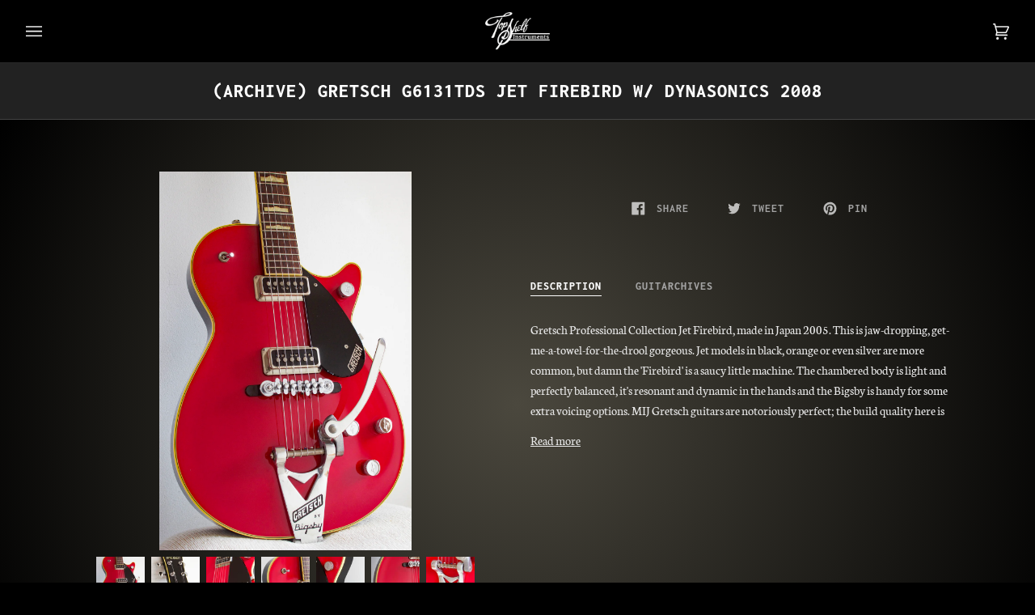

--- FILE ---
content_type: text/html; charset=utf-8
request_url: https://topshelfinstruments.com.au/products/gretsch-g6131tds-firebird-duo-jet-w-dynasonics-2008
body_size: 38736
content:
<!doctype html>
<html class="no-js" lang="en"><head>
  <meta charset="utf-8">
  <meta http-equiv="X-UA-Compatible" content="IE=edge,chrome=1">
  <meta name="viewport" content="width=device-width,initial-scale=1">
  <meta name="theme-color" content="#ac883f"><link rel="canonical" href="https://topshelfinstruments.com.au/products/gretsch-g6131tds-firebird-duo-jet-w-dynasonics-2008"><!-- ======================= Pipeline Theme V6.1.3 ========================= -->

  <link rel="preconnect" href="https://cdn.shopify.com" crossorigin>
  <link rel="preconnect" href="https://fonts.shopify.com" crossorigin>
  <link rel="preconnect" href="https://monorail-edge.shopifysvc.com" crossorigin>


  <link rel="preload" href="//topshelfinstruments.com.au/cdn/shop/t/9/assets/lazysizes.js?v=111431644619468174291642552441" as="script">
  <link rel="preload" href="//topshelfinstruments.com.au/cdn/shop/t/9/assets/vendor.js?v=159073106423563084681642552445" as="script">
  <link rel="preload" href="//topshelfinstruments.com.au/cdn/shop/t/9/assets/theme.js?v=136040619869227593341644632719" as="script">
  <link rel="preload" href="//topshelfinstruments.com.au/cdn/shop/t/9/assets/theme.dev.css?v=29691919917279842971698811638" as="style">

  
<link rel="preload" as="image" 
      href="//topshelfinstruments.com.au/cdn/shop/products/IMG_6273_small.jpg?v=1510908498" 
      srcset="//topshelfinstruments.com.au/cdn/shop/products/IMG_6273_550x.jpg?v=1510908498 550w,//topshelfinstruments.com.au/cdn/shop/products/IMG_6273_1100x.jpg?v=1510908498 1100w,//topshelfinstruments.com.au/cdn/shop/products/IMG_6273_1680x.jpg?v=1510908498 1680w,//topshelfinstruments.com.au/cdn/shop/products/IMG_6273_2048x.jpg?v=1510908498 2048w,"
      sizes="(min-width: 768px), 50vw, 
             100vw">
  
<link rel="shortcut icon" href="//topshelfinstruments.com.au/cdn/shop/files/TopShelf_Logo_Expanded_2_269e2461-be23-4dcd-b216-67e28d2a3ced_32x32.png?v=1613667435" type="image/png"><!-- Title and description ================================================ -->
  
  <title>
    

    Gretsch G6131TDS Jet Firebird w/ Dynasonics 2008
&ndash; Topshelf Instruments

  </title><meta name="description" content="Gretsch Professional Collection Jet Firebird, made in Japan 2005. This is jaw-dropping, get-me-a-towel-for-the-drool gorgeous. Jet models in black, orange or even silver are more common, but damn the &#39;Firebird&#39; is a saucy little machine. The chambered body is light and perfectly balanced, it&#39;s resonant and dynamic in t">
  <!-- /snippets/social-meta-tags.liquid --><meta property="og:site_name" content="Topshelf Instruments">
<meta property="og:url" content="https://topshelfinstruments.com.au/products/gretsch-g6131tds-firebird-duo-jet-w-dynasonics-2008">
<meta property="og:title" content="Gretsch G6131TDS Jet Firebird w/ Dynasonics 2008">
<meta property="og:type" content="product">
<meta property="og:description" content="Gretsch Professional Collection Jet Firebird, made in Japan 2005. This is jaw-dropping, get-me-a-towel-for-the-drool gorgeous. Jet models in black, orange or even silver are more common, but damn the &#39;Firebird&#39; is a saucy little machine. The chambered body is light and perfectly balanced, it&#39;s resonant and dynamic in t"><meta property="og:price:amount" content="2,845.00">
  <meta property="og:price:currency" content="AUD">
      <meta property="og:image" content="http://topshelfinstruments.com.au/cdn/shop/products/IMG_6273.jpg?v=1510908498">
      <meta property="og:image:secure_url" content="https://topshelfinstruments.com.au/cdn/shop/products/IMG_6273.jpg?v=1510908498">
      <meta property="og:image:height" content="5184">
      <meta property="og:image:width" content="3456">
      <meta property="og:image" content="http://topshelfinstruments.com.au/cdn/shop/products/IMG_6242.jpg?v=1510908498">
      <meta property="og:image:secure_url" content="https://topshelfinstruments.com.au/cdn/shop/products/IMG_6242.jpg?v=1510908498">
      <meta property="og:image:height" content="5184">
      <meta property="og:image:width" content="3456">
      <meta property="og:image" content="http://topshelfinstruments.com.au/cdn/shop/products/IMG_6264.jpg?v=1510908498">
      <meta property="og:image:secure_url" content="https://topshelfinstruments.com.au/cdn/shop/products/IMG_6264.jpg?v=1510908498">
      <meta property="og:image:height" content="5184">
      <meta property="og:image:width" content="3456">
<meta property="twitter:image" content="http://topshelfinstruments.com.au/cdn/shop/products/IMG_6273_1200x1200.jpg?v=1510908498">

<meta name="twitter:site" content="@">
<meta name="twitter:card" content="summary_large_image">
<meta name="twitter:title" content="Gretsch G6131TDS Jet Firebird w/ Dynasonics 2008">
<meta name="twitter:description" content="Gretsch Professional Collection Jet Firebird, made in Japan 2005. This is jaw-dropping, get-me-a-towel-for-the-drool gorgeous. Jet models in black, orange or even silver are more common, but damn the &#39;Firebird&#39; is a saucy little machine. The chambered body is light and perfectly balanced, it&#39;s resonant and dynamic in t">
<!-- CSS ================================================================== -->
  
  <link href="//topshelfinstruments.com.au/cdn/shop/t/9/assets/font-settings.css?v=62207386249252103521765760715" rel="stylesheet" type="text/css" media="all" />

  
<style data-shopify>

:root {
/* ================ Product video ================ */

---color_video_bg: #eaeaea;


/* ================ Color Variables ================ */

/* === Backgrounds ===*/
---color-bg: #f7f7f7;
---color-bg-accent: #eeeeee;

/* === Text colors ===*/
---color-text-dark: #000000;
---color-text: #000000;
---color-text-light: #4a4a4a;

/* === Bright color ===*/
---color-primary: #997326;
---color-primary-hover: #64480e;
---color-primary-fade: rgba(153, 115, 38, 0.05);
---color-primary-fade-hover: rgba(153, 115, 38, 0.1);---color-primary-opposite: #ffffff;

/* === Secondary/link Color ===*/
---color-secondary: #ac883f;
---color-secondary-hover: #80601e;
---color-secondary-fade: rgba(172, 136, 63, 0.05);
---color-secondary-fade-hover: rgba(172, 136, 63, 0.1);---color-secondary-opposite: #000000;

/* === Shades of grey ===*/
---color-a5:  rgba(0, 0, 0, 0.05);
---color-a10: rgba(0, 0, 0, 0.1);
---color-a20: rgba(0, 0, 0, 0.2);
---color-a35: rgba(0, 0, 0, 0.35);
---color-a50: rgba(0, 0, 0, 0.5);
---color-a80: rgba(0, 0, 0, 0.8);
---color-a90: rgba(0, 0, 0, 0.9);
---color-a95: rgba(0, 0, 0, 0.95);


/* ================ Inverted Color Variables ================ */

---inverse-bg: #000000;
---inverse-bg-accent: #121212;

/* === Text colors ===*/
---inverse-text-dark: #ffffff;
---inverse-text: #e9e9e9;
---inverse-text-light: #a3a3a3;

/* === Bright color ===*/
---inverse-primary: #df8e2f;
---inverse-primary-hover: #b6670b;
---inverse-primary-fade: rgba(223, 142, 47, 0.05);
---inverse-primary-fade-hover: rgba(223, 142, 47, 0.1);---inverse-primary-opposite: #000000;


/* === Second Color ===*/
---inverse-secondary: #cc9437;
---inverse-secondary-hover: #9f6c17;
---inverse-secondary-fade: rgba(204, 148, 55, 0.05);
---inverse-secondary-fade-hover: rgba(204, 148, 55, 0.1);---inverse-secondary-opposite: #000000;


/* === Shades of grey ===*/
---inverse-a5:  rgba(233, 233, 233, 0.05);
---inverse-a10: rgba(233, 233, 233, 0.1);
---inverse-a20: rgba(233, 233, 233, 0.2);
---inverse-a35: rgba(233, 233, 233, 0.3);
---inverse-a80: rgba(233, 233, 233, 0.8);
---inverse-a90: rgba(233, 233, 233, 0.9);
---inverse-a95: rgba(233, 233, 233, 0.95);


/* === Account Bar ===*/
---color-announcement-bg: #000000;
---color-announcement-text: #ffffff;

/* === Nav and dropdown link background ===*/
---color-nav: #000000;
---color-nav-text: #f1f1f1;
---color-nav-border: #282828;
---color-nav-a10: rgba(241, 241, 241, 0.1);
---color-nav-a50: rgba(241, 241, 241, 0.5);

/* === Site Footer ===*/
---color-footer-bg: #000000;
---color-footer-text: #fdfdfd;
---color-footer-a5: rgba(253, 253, 253, 0.05);
---color-footer-a15: rgba(253, 253, 253, 0.15);
---color-footer-a90: rgba(253, 253, 253, 0.9);

/* === Products ===*/
---product-grid-aspect-ratio: 100%;

/* === Product badges ===*/
---color-badge: #1f1f1f;
---color-badge-text: #e7e7e7;

/* === disabled form colors ===*/
---color-disabled-bg: #dedede;
---color-disabled-text: #a1a1a1;

---inverse-disabled-bg: #171717;
---inverse-disabled-text: #525252;

/* === Button Radius === */
---button-radius: 0px;


/* ================ Typography ================ */

---font-stack-body: Neuton, serif;
---font-style-body: normal;
---font-weight-body: 400;
---font-weight-body-bold: 700;
---font-adjust-body: 1.1;

---font-stack-heading: Inconsolata, monospace;
---font-style-heading: normal;
---font-weight-heading: 700;
---font-weight-heading-bold: 800;
---font-adjust-heading: 1.0;

  ---font-heading-space: initial;
  ---font-heading-caps: initial;


---font-stack-accent: Inconsolata, monospace;
---font-style-accent: normal;
---font-weight-accent: 700;
---font-weight-accent-bold: 800;
---font-adjust-accent: 1.15;

---ico-select: url('//topshelfinstruments.com.au/cdn/shop/t/9/assets/ico-select.svg?v=8917272658520965381645495181');

---url-zoom: url('//topshelfinstruments.com.au/cdn/shop/t/9/assets/cursor-zoom.svg?v=62094751757162256821642552465');
---url-zoom-2x: url('//topshelfinstruments.com.au/cdn/shop/t/9/assets/cursor-zoom-2x.svg?v=75342415213450007151642552465');



}

</style>

  <link href="//topshelfinstruments.com.au/cdn/shop/t/9/assets/theme.dev.css?v=29691919917279842971698811638" rel="stylesheet" type="text/css" media="all" />

  <script>
    document.documentElement.className = document.documentElement.className.replace('no-js', 'js');
    let root = '/';
    if (root[root.length - 1] !== '/') {
      root = `${root}/`;
    }
    var theme = {
      routes: {
        root_url: root,
        cart: '/cart',
        cart_add_url: '/cart/add',
        product_recommendations_url: '/recommendations/products'
      },
      assets: {
        photoswipe: '//topshelfinstruments.com.au/cdn/shop/t/9/assets/photoswipe.js?v=92904272307011895101642552442',
        smoothscroll: '//topshelfinstruments.com.au/cdn/shop/t/9/assets/smoothscroll.js?v=37906625415260927261642552442',
        swatches: '//topshelfinstruments.com.au/cdn/shop/t/9/assets/swatches.json?v=93619043093241983191642552443',
        noImage: '//topshelfinstruments.com.au/cdn/shopifycloud/storefront/assets/no-image-2048-a2addb12.gif',
        base: '//topshelfinstruments.com.au/cdn/shop/t/9/assets/'
      },
      strings: {
        swatchesKey: "Color, Colour",     
        addToCart: "Add to Cart",
        estimateShipping: "Estimate shipping",
        noShippingAvailable: "We do not ship to this destination.",
        free: "Free",
        from: "From",
        preOrder: "Pre-order",
        soldOut: "Sold Out",
        sale: "Sale",
        subscription: "Subscription",
        unavailable: "Unavailable",
        unitPrice: "Unit price",
        unitPriceSeparator: "per",        
        stockout: "All available stock is in cart",
        products: "Products",
        pages: "Pages",
        collections: "Collections",
        resultsFor: "Results for",
        noResultsFor: "No results for",
        articles: "Articles"
      },
      settings: {
        badge_sale_type: "dollar",
        search_products: true,
        search_collections: false,
        search_pages: false,
        search_articles: false,
        animate_hover: true,
        animate_scroll: true
      },
      info: {
        name: 'pipeline'
      },
      moneyFormat: "${{amount}}",
      version: '6.1.3'
    }
    let windowInnerHeight = window.innerHeight;
    document.documentElement.style.setProperty('--full-screen', `${windowInnerHeight}px`);
    document.documentElement.style.setProperty('--three-quarters', `${windowInnerHeight * 0.75}px`);
    document.documentElement.style.setProperty('--two-thirds', `${windowInnerHeight * 0.66}px`);
    document.documentElement.style.setProperty('--one-half', `${windowInnerHeight * 0.5}px`);
    document.documentElement.style.setProperty('--one-third', `${windowInnerHeight * 0.33}px`);
    document.documentElement.style.setProperty('--one-fifth', `${windowInnerHeight * 0.2}px`);

    window.lazySizesConfig = window.lazySizesConfig || {};
    window.lazySizesConfig.loadHidden = false;
  </script><!-- Theme Javascript ============================================================== -->
  <script src="//topshelfinstruments.com.au/cdn/shop/t/9/assets/lazysizes.js?v=111431644619468174291642552441" async="async"></script>
  <script src="//topshelfinstruments.com.au/cdn/shop/t/9/assets/vendor.js?v=159073106423563084681642552445" defer="defer"></script>
  <script src="//topshelfinstruments.com.au/cdn/shop/t/9/assets/theme.js?v=136040619869227593341644632719" defer="defer"></script>

  <script>
    (function () {
      function onPageShowEvents() {
        if ('requestIdleCallback' in window) {
          requestIdleCallback(initCartEvent)
        } else {
          initCartEvent()
        }
        function initCartEvent(){
          document.documentElement.dispatchEvent(new CustomEvent('theme:cart:init', {
            bubbles: true
          }));
        }
      };
      window.onpageshow = onPageShowEvents;
    })();
  </script>

  <script type="text/javascript">
    if (window.MSInputMethodContext && document.documentMode) {
      var scripts = document.getElementsByTagName('script')[0];
      var polyfill = document.createElement("script");
      polyfill.defer = true;
      polyfill.src = "//topshelfinstruments.com.au/cdn/shop/t/9/assets/ie11.js?v=144489047535103983231642552440";

      scripts.parentNode.insertBefore(polyfill, scripts);
    }
  </script>

  <!-- Shopify app scripts =========================================================== -->
  <script>window.performance && window.performance.mark && window.performance.mark('shopify.content_for_header.start');</script><meta name="google-site-verification" content="0m2jmsI_9fC4rS3EbKNcS0jgmqI3RUUwJGBK0UYBgTo">
<meta id="shopify-digital-wallet" name="shopify-digital-wallet" content="/12708995/digital_wallets/dialog">
<meta name="shopify-checkout-api-token" content="7201236a9c1ebc991c416956c2efadc3">
<meta id="in-context-paypal-metadata" data-shop-id="12708995" data-venmo-supported="false" data-environment="production" data-locale="en_US" data-paypal-v4="true" data-currency="AUD">
<link rel="alternate" type="application/json+oembed" href="https://topshelfinstruments.com.au/products/gretsch-g6131tds-firebird-duo-jet-w-dynasonics-2008.oembed">
<script async="async" src="/checkouts/internal/preloads.js?locale=en-AU"></script>
<link rel="preconnect" href="https://shop.app" crossorigin="anonymous">
<script async="async" src="https://shop.app/checkouts/internal/preloads.js?locale=en-AU&shop_id=12708995" crossorigin="anonymous"></script>
<script id="apple-pay-shop-capabilities" type="application/json">{"shopId":12708995,"countryCode":"AU","currencyCode":"AUD","merchantCapabilities":["supports3DS"],"merchantId":"gid:\/\/shopify\/Shop\/12708995","merchantName":"Topshelf Instruments","requiredBillingContactFields":["postalAddress","email","phone"],"requiredShippingContactFields":["postalAddress","email","phone"],"shippingType":"shipping","supportedNetworks":["visa","masterCard"],"total":{"type":"pending","label":"Topshelf Instruments","amount":"1.00"},"shopifyPaymentsEnabled":true,"supportsSubscriptions":true}</script>
<script id="shopify-features" type="application/json">{"accessToken":"7201236a9c1ebc991c416956c2efadc3","betas":["rich-media-storefront-analytics"],"domain":"topshelfinstruments.com.au","predictiveSearch":true,"shopId":12708995,"locale":"en"}</script>
<script>var Shopify = Shopify || {};
Shopify.shop = "top-shelf-instruments.myshopify.com";
Shopify.locale = "en";
Shopify.currency = {"active":"AUD","rate":"1.0"};
Shopify.country = "AU";
Shopify.theme = {"name":"Pipeline","id":128694419640,"schema_name":"Pipeline","schema_version":"6.1.3","theme_store_id":739,"role":"main"};
Shopify.theme.handle = "null";
Shopify.theme.style = {"id":null,"handle":null};
Shopify.cdnHost = "topshelfinstruments.com.au/cdn";
Shopify.routes = Shopify.routes || {};
Shopify.routes.root = "/";</script>
<script type="module">!function(o){(o.Shopify=o.Shopify||{}).modules=!0}(window);</script>
<script>!function(o){function n(){var o=[];function n(){o.push(Array.prototype.slice.apply(arguments))}return n.q=o,n}var t=o.Shopify=o.Shopify||{};t.loadFeatures=n(),t.autoloadFeatures=n()}(window);</script>
<script>
  window.ShopifyPay = window.ShopifyPay || {};
  window.ShopifyPay.apiHost = "shop.app\/pay";
  window.ShopifyPay.redirectState = null;
</script>
<script id="shop-js-analytics" type="application/json">{"pageType":"product"}</script>
<script defer="defer" async type="module" src="//topshelfinstruments.com.au/cdn/shopifycloud/shop-js/modules/v2/client.init-shop-cart-sync_C5BV16lS.en.esm.js"></script>
<script defer="defer" async type="module" src="//topshelfinstruments.com.au/cdn/shopifycloud/shop-js/modules/v2/chunk.common_CygWptCX.esm.js"></script>
<script type="module">
  await import("//topshelfinstruments.com.au/cdn/shopifycloud/shop-js/modules/v2/client.init-shop-cart-sync_C5BV16lS.en.esm.js");
await import("//topshelfinstruments.com.au/cdn/shopifycloud/shop-js/modules/v2/chunk.common_CygWptCX.esm.js");

  window.Shopify.SignInWithShop?.initShopCartSync?.({"fedCMEnabled":true,"windoidEnabled":true});

</script>
<script>
  window.Shopify = window.Shopify || {};
  if (!window.Shopify.featureAssets) window.Shopify.featureAssets = {};
  window.Shopify.featureAssets['shop-js'] = {"shop-cart-sync":["modules/v2/client.shop-cart-sync_ZFArdW7E.en.esm.js","modules/v2/chunk.common_CygWptCX.esm.js"],"init-fed-cm":["modules/v2/client.init-fed-cm_CmiC4vf6.en.esm.js","modules/v2/chunk.common_CygWptCX.esm.js"],"shop-button":["modules/v2/client.shop-button_tlx5R9nI.en.esm.js","modules/v2/chunk.common_CygWptCX.esm.js"],"shop-cash-offers":["modules/v2/client.shop-cash-offers_DOA2yAJr.en.esm.js","modules/v2/chunk.common_CygWptCX.esm.js","modules/v2/chunk.modal_D71HUcav.esm.js"],"init-windoid":["modules/v2/client.init-windoid_sURxWdc1.en.esm.js","modules/v2/chunk.common_CygWptCX.esm.js"],"shop-toast-manager":["modules/v2/client.shop-toast-manager_ClPi3nE9.en.esm.js","modules/v2/chunk.common_CygWptCX.esm.js"],"init-shop-email-lookup-coordinator":["modules/v2/client.init-shop-email-lookup-coordinator_B8hsDcYM.en.esm.js","modules/v2/chunk.common_CygWptCX.esm.js"],"init-shop-cart-sync":["modules/v2/client.init-shop-cart-sync_C5BV16lS.en.esm.js","modules/v2/chunk.common_CygWptCX.esm.js"],"avatar":["modules/v2/client.avatar_BTnouDA3.en.esm.js"],"pay-button":["modules/v2/client.pay-button_FdsNuTd3.en.esm.js","modules/v2/chunk.common_CygWptCX.esm.js"],"init-customer-accounts":["modules/v2/client.init-customer-accounts_DxDtT_ad.en.esm.js","modules/v2/client.shop-login-button_C5VAVYt1.en.esm.js","modules/v2/chunk.common_CygWptCX.esm.js","modules/v2/chunk.modal_D71HUcav.esm.js"],"init-shop-for-new-customer-accounts":["modules/v2/client.init-shop-for-new-customer-accounts_ChsxoAhi.en.esm.js","modules/v2/client.shop-login-button_C5VAVYt1.en.esm.js","modules/v2/chunk.common_CygWptCX.esm.js","modules/v2/chunk.modal_D71HUcav.esm.js"],"shop-login-button":["modules/v2/client.shop-login-button_C5VAVYt1.en.esm.js","modules/v2/chunk.common_CygWptCX.esm.js","modules/v2/chunk.modal_D71HUcav.esm.js"],"init-customer-accounts-sign-up":["modules/v2/client.init-customer-accounts-sign-up_CPSyQ0Tj.en.esm.js","modules/v2/client.shop-login-button_C5VAVYt1.en.esm.js","modules/v2/chunk.common_CygWptCX.esm.js","modules/v2/chunk.modal_D71HUcav.esm.js"],"shop-follow-button":["modules/v2/client.shop-follow-button_Cva4Ekp9.en.esm.js","modules/v2/chunk.common_CygWptCX.esm.js","modules/v2/chunk.modal_D71HUcav.esm.js"],"checkout-modal":["modules/v2/client.checkout-modal_BPM8l0SH.en.esm.js","modules/v2/chunk.common_CygWptCX.esm.js","modules/v2/chunk.modal_D71HUcav.esm.js"],"lead-capture":["modules/v2/client.lead-capture_Bi8yE_yS.en.esm.js","modules/v2/chunk.common_CygWptCX.esm.js","modules/v2/chunk.modal_D71HUcav.esm.js"],"shop-login":["modules/v2/client.shop-login_D6lNrXab.en.esm.js","modules/v2/chunk.common_CygWptCX.esm.js","modules/v2/chunk.modal_D71HUcav.esm.js"],"payment-terms":["modules/v2/client.payment-terms_CZxnsJam.en.esm.js","modules/v2/chunk.common_CygWptCX.esm.js","modules/v2/chunk.modal_D71HUcav.esm.js"]};
</script>
<script>(function() {
  var isLoaded = false;
  function asyncLoad() {
    if (isLoaded) return;
    isLoaded = true;
    var urls = ["\/\/www.powr.io\/powr.js?powr-token=top-shelf-instruments.myshopify.com\u0026external-type=shopify\u0026shop=top-shelf-instruments.myshopify.com"];
    for (var i = 0; i < urls.length; i++) {
      var s = document.createElement('script');
      s.type = 'text/javascript';
      s.async = true;
      s.src = urls[i];
      var x = document.getElementsByTagName('script')[0];
      x.parentNode.insertBefore(s, x);
    }
  };
  if(window.attachEvent) {
    window.attachEvent('onload', asyncLoad);
  } else {
    window.addEventListener('load', asyncLoad, false);
  }
})();</script>
<script id="__st">var __st={"a":12708995,"offset":39600,"reqid":"3716e4dd-71ff-4fac-a56b-f6352a1f0281-1768680827","pageurl":"topshelfinstruments.com.au\/products\/gretsch-g6131tds-firebird-duo-jet-w-dynasonics-2008","u":"ec04589386b0","p":"product","rtyp":"product","rid":401286594598};</script>
<script>window.ShopifyPaypalV4VisibilityTracking = true;</script>
<script id="captcha-bootstrap">!function(){'use strict';const t='contact',e='account',n='new_comment',o=[[t,t],['blogs',n],['comments',n],[t,'customer']],c=[[e,'customer_login'],[e,'guest_login'],[e,'recover_customer_password'],[e,'create_customer']],r=t=>t.map((([t,e])=>`form[action*='/${t}']:not([data-nocaptcha='true']) input[name='form_type'][value='${e}']`)).join(','),a=t=>()=>t?[...document.querySelectorAll(t)].map((t=>t.form)):[];function s(){const t=[...o],e=r(t);return a(e)}const i='password',u='form_key',d=['recaptcha-v3-token','g-recaptcha-response','h-captcha-response',i],f=()=>{try{return window.sessionStorage}catch{return}},m='__shopify_v',_=t=>t.elements[u];function p(t,e,n=!1){try{const o=window.sessionStorage,c=JSON.parse(o.getItem(e)),{data:r}=function(t){const{data:e,action:n}=t;return t[m]||n?{data:e,action:n}:{data:t,action:n}}(c);for(const[e,n]of Object.entries(r))t.elements[e]&&(t.elements[e].value=n);n&&o.removeItem(e)}catch(o){console.error('form repopulation failed',{error:o})}}const l='form_type',E='cptcha';function T(t){t.dataset[E]=!0}const w=window,h=w.document,L='Shopify',v='ce_forms',y='captcha';let A=!1;((t,e)=>{const n=(g='f06e6c50-85a8-45c8-87d0-21a2b65856fe',I='https://cdn.shopify.com/shopifycloud/storefront-forms-hcaptcha/ce_storefront_forms_captcha_hcaptcha.v1.5.2.iife.js',D={infoText:'Protected by hCaptcha',privacyText:'Privacy',termsText:'Terms'},(t,e,n)=>{const o=w[L][v],c=o.bindForm;if(c)return c(t,g,e,D).then(n);var r;o.q.push([[t,g,e,D],n]),r=I,A||(h.body.append(Object.assign(h.createElement('script'),{id:'captcha-provider',async:!0,src:r})),A=!0)});var g,I,D;w[L]=w[L]||{},w[L][v]=w[L][v]||{},w[L][v].q=[],w[L][y]=w[L][y]||{},w[L][y].protect=function(t,e){n(t,void 0,e),T(t)},Object.freeze(w[L][y]),function(t,e,n,w,h,L){const[v,y,A,g]=function(t,e,n){const i=e?o:[],u=t?c:[],d=[...i,...u],f=r(d),m=r(i),_=r(d.filter((([t,e])=>n.includes(e))));return[a(f),a(m),a(_),s()]}(w,h,L),I=t=>{const e=t.target;return e instanceof HTMLFormElement?e:e&&e.form},D=t=>v().includes(t);t.addEventListener('submit',(t=>{const e=I(t);if(!e)return;const n=D(e)&&!e.dataset.hcaptchaBound&&!e.dataset.recaptchaBound,o=_(e),c=g().includes(e)&&(!o||!o.value);(n||c)&&t.preventDefault(),c&&!n&&(function(t){try{if(!f())return;!function(t){const e=f();if(!e)return;const n=_(t);if(!n)return;const o=n.value;o&&e.removeItem(o)}(t);const e=Array.from(Array(32),(()=>Math.random().toString(36)[2])).join('');!function(t,e){_(t)||t.append(Object.assign(document.createElement('input'),{type:'hidden',name:u})),t.elements[u].value=e}(t,e),function(t,e){const n=f();if(!n)return;const o=[...t.querySelectorAll(`input[type='${i}']`)].map((({name:t})=>t)),c=[...d,...o],r={};for(const[a,s]of new FormData(t).entries())c.includes(a)||(r[a]=s);n.setItem(e,JSON.stringify({[m]:1,action:t.action,data:r}))}(t,e)}catch(e){console.error('failed to persist form',e)}}(e),e.submit())}));const S=(t,e)=>{t&&!t.dataset[E]&&(n(t,e.some((e=>e===t))),T(t))};for(const o of['focusin','change'])t.addEventListener(o,(t=>{const e=I(t);D(e)&&S(e,y())}));const B=e.get('form_key'),M=e.get(l),P=B&&M;t.addEventListener('DOMContentLoaded',(()=>{const t=y();if(P)for(const e of t)e.elements[l].value===M&&p(e,B);[...new Set([...A(),...v().filter((t=>'true'===t.dataset.shopifyCaptcha))])].forEach((e=>S(e,t)))}))}(h,new URLSearchParams(w.location.search),n,t,e,['guest_login'])})(!0,!0)}();</script>
<script integrity="sha256-4kQ18oKyAcykRKYeNunJcIwy7WH5gtpwJnB7kiuLZ1E=" data-source-attribution="shopify.loadfeatures" defer="defer" src="//topshelfinstruments.com.au/cdn/shopifycloud/storefront/assets/storefront/load_feature-a0a9edcb.js" crossorigin="anonymous"></script>
<script crossorigin="anonymous" defer="defer" src="//topshelfinstruments.com.au/cdn/shopifycloud/storefront/assets/shopify_pay/storefront-65b4c6d7.js?v=20250812"></script>
<script data-source-attribution="shopify.dynamic_checkout.dynamic.init">var Shopify=Shopify||{};Shopify.PaymentButton=Shopify.PaymentButton||{isStorefrontPortableWallets:!0,init:function(){window.Shopify.PaymentButton.init=function(){};var t=document.createElement("script");t.src="https://topshelfinstruments.com.au/cdn/shopifycloud/portable-wallets/latest/portable-wallets.en.js",t.type="module",document.head.appendChild(t)}};
</script>
<script data-source-attribution="shopify.dynamic_checkout.buyer_consent">
  function portableWalletsHideBuyerConsent(e){var t=document.getElementById("shopify-buyer-consent"),n=document.getElementById("shopify-subscription-policy-button");t&&n&&(t.classList.add("hidden"),t.setAttribute("aria-hidden","true"),n.removeEventListener("click",e))}function portableWalletsShowBuyerConsent(e){var t=document.getElementById("shopify-buyer-consent"),n=document.getElementById("shopify-subscription-policy-button");t&&n&&(t.classList.remove("hidden"),t.removeAttribute("aria-hidden"),n.addEventListener("click",e))}window.Shopify?.PaymentButton&&(window.Shopify.PaymentButton.hideBuyerConsent=portableWalletsHideBuyerConsent,window.Shopify.PaymentButton.showBuyerConsent=portableWalletsShowBuyerConsent);
</script>
<script data-source-attribution="shopify.dynamic_checkout.cart.bootstrap">document.addEventListener("DOMContentLoaded",(function(){function t(){return document.querySelector("shopify-accelerated-checkout-cart, shopify-accelerated-checkout")}if(t())Shopify.PaymentButton.init();else{new MutationObserver((function(e,n){t()&&(Shopify.PaymentButton.init(),n.disconnect())})).observe(document.body,{childList:!0,subtree:!0})}}));
</script>
<link id="shopify-accelerated-checkout-styles" rel="stylesheet" media="screen" href="https://topshelfinstruments.com.au/cdn/shopifycloud/portable-wallets/latest/accelerated-checkout-backwards-compat.css" crossorigin="anonymous">
<style id="shopify-accelerated-checkout-cart">
        #shopify-buyer-consent {
  margin-top: 1em;
  display: inline-block;
  width: 100%;
}

#shopify-buyer-consent.hidden {
  display: none;
}

#shopify-subscription-policy-button {
  background: none;
  border: none;
  padding: 0;
  text-decoration: underline;
  font-size: inherit;
  cursor: pointer;
}

#shopify-subscription-policy-button::before {
  box-shadow: none;
}

      </style>

<script>window.performance && window.performance.mark && window.performance.mark('shopify.content_for_header.end');</script>
<link href="https://monorail-edge.shopifysvc.com" rel="dns-prefetch">
<script>(function(){if ("sendBeacon" in navigator && "performance" in window) {try {var session_token_from_headers = performance.getEntriesByType('navigation')[0].serverTiming.find(x => x.name == '_s').description;} catch {var session_token_from_headers = undefined;}var session_cookie_matches = document.cookie.match(/_shopify_s=([^;]*)/);var session_token_from_cookie = session_cookie_matches && session_cookie_matches.length === 2 ? session_cookie_matches[1] : "";var session_token = session_token_from_headers || session_token_from_cookie || "";function handle_abandonment_event(e) {var entries = performance.getEntries().filter(function(entry) {return /monorail-edge.shopifysvc.com/.test(entry.name);});if (!window.abandonment_tracked && entries.length === 0) {window.abandonment_tracked = true;var currentMs = Date.now();var navigation_start = performance.timing.navigationStart;var payload = {shop_id: 12708995,url: window.location.href,navigation_start,duration: currentMs - navigation_start,session_token,page_type: "product"};window.navigator.sendBeacon("https://monorail-edge.shopifysvc.com/v1/produce", JSON.stringify({schema_id: "online_store_buyer_site_abandonment/1.1",payload: payload,metadata: {event_created_at_ms: currentMs,event_sent_at_ms: currentMs}}));}}window.addEventListener('pagehide', handle_abandonment_event);}}());</script>
<script id="web-pixels-manager-setup">(function e(e,d,r,n,o){if(void 0===o&&(o={}),!Boolean(null===(a=null===(i=window.Shopify)||void 0===i?void 0:i.analytics)||void 0===a?void 0:a.replayQueue)){var i,a;window.Shopify=window.Shopify||{};var t=window.Shopify;t.analytics=t.analytics||{};var s=t.analytics;s.replayQueue=[],s.publish=function(e,d,r){return s.replayQueue.push([e,d,r]),!0};try{self.performance.mark("wpm:start")}catch(e){}var l=function(){var e={modern:/Edge?\/(1{2}[4-9]|1[2-9]\d|[2-9]\d{2}|\d{4,})\.\d+(\.\d+|)|Firefox\/(1{2}[4-9]|1[2-9]\d|[2-9]\d{2}|\d{4,})\.\d+(\.\d+|)|Chrom(ium|e)\/(9{2}|\d{3,})\.\d+(\.\d+|)|(Maci|X1{2}).+ Version\/(15\.\d+|(1[6-9]|[2-9]\d|\d{3,})\.\d+)([,.]\d+|)( \(\w+\)|)( Mobile\/\w+|) Safari\/|Chrome.+OPR\/(9{2}|\d{3,})\.\d+\.\d+|(CPU[ +]OS|iPhone[ +]OS|CPU[ +]iPhone|CPU IPhone OS|CPU iPad OS)[ +]+(15[._]\d+|(1[6-9]|[2-9]\d|\d{3,})[._]\d+)([._]\d+|)|Android:?[ /-](13[3-9]|1[4-9]\d|[2-9]\d{2}|\d{4,})(\.\d+|)(\.\d+|)|Android.+Firefox\/(13[5-9]|1[4-9]\d|[2-9]\d{2}|\d{4,})\.\d+(\.\d+|)|Android.+Chrom(ium|e)\/(13[3-9]|1[4-9]\d|[2-9]\d{2}|\d{4,})\.\d+(\.\d+|)|SamsungBrowser\/([2-9]\d|\d{3,})\.\d+/,legacy:/Edge?\/(1[6-9]|[2-9]\d|\d{3,})\.\d+(\.\d+|)|Firefox\/(5[4-9]|[6-9]\d|\d{3,})\.\d+(\.\d+|)|Chrom(ium|e)\/(5[1-9]|[6-9]\d|\d{3,})\.\d+(\.\d+|)([\d.]+$|.*Safari\/(?![\d.]+ Edge\/[\d.]+$))|(Maci|X1{2}).+ Version\/(10\.\d+|(1[1-9]|[2-9]\d|\d{3,})\.\d+)([,.]\d+|)( \(\w+\)|)( Mobile\/\w+|) Safari\/|Chrome.+OPR\/(3[89]|[4-9]\d|\d{3,})\.\d+\.\d+|(CPU[ +]OS|iPhone[ +]OS|CPU[ +]iPhone|CPU IPhone OS|CPU iPad OS)[ +]+(10[._]\d+|(1[1-9]|[2-9]\d|\d{3,})[._]\d+)([._]\d+|)|Android:?[ /-](13[3-9]|1[4-9]\d|[2-9]\d{2}|\d{4,})(\.\d+|)(\.\d+|)|Mobile Safari.+OPR\/([89]\d|\d{3,})\.\d+\.\d+|Android.+Firefox\/(13[5-9]|1[4-9]\d|[2-9]\d{2}|\d{4,})\.\d+(\.\d+|)|Android.+Chrom(ium|e)\/(13[3-9]|1[4-9]\d|[2-9]\d{2}|\d{4,})\.\d+(\.\d+|)|Android.+(UC? ?Browser|UCWEB|U3)[ /]?(15\.([5-9]|\d{2,})|(1[6-9]|[2-9]\d|\d{3,})\.\d+)\.\d+|SamsungBrowser\/(5\.\d+|([6-9]|\d{2,})\.\d+)|Android.+MQ{2}Browser\/(14(\.(9|\d{2,})|)|(1[5-9]|[2-9]\d|\d{3,})(\.\d+|))(\.\d+|)|K[Aa][Ii]OS\/(3\.\d+|([4-9]|\d{2,})\.\d+)(\.\d+|)/},d=e.modern,r=e.legacy,n=navigator.userAgent;return n.match(d)?"modern":n.match(r)?"legacy":"unknown"}(),u="modern"===l?"modern":"legacy",c=(null!=n?n:{modern:"",legacy:""})[u],f=function(e){return[e.baseUrl,"/wpm","/b",e.hashVersion,"modern"===e.buildTarget?"m":"l",".js"].join("")}({baseUrl:d,hashVersion:r,buildTarget:u}),m=function(e){var d=e.version,r=e.bundleTarget,n=e.surface,o=e.pageUrl,i=e.monorailEndpoint;return{emit:function(e){var a=e.status,t=e.errorMsg,s=(new Date).getTime(),l=JSON.stringify({metadata:{event_sent_at_ms:s},events:[{schema_id:"web_pixels_manager_load/3.1",payload:{version:d,bundle_target:r,page_url:o,status:a,surface:n,error_msg:t},metadata:{event_created_at_ms:s}}]});if(!i)return console&&console.warn&&console.warn("[Web Pixels Manager] No Monorail endpoint provided, skipping logging."),!1;try{return self.navigator.sendBeacon.bind(self.navigator)(i,l)}catch(e){}var u=new XMLHttpRequest;try{return u.open("POST",i,!0),u.setRequestHeader("Content-Type","text/plain"),u.send(l),!0}catch(e){return console&&console.warn&&console.warn("[Web Pixels Manager] Got an unhandled error while logging to Monorail."),!1}}}}({version:r,bundleTarget:l,surface:e.surface,pageUrl:self.location.href,monorailEndpoint:e.monorailEndpoint});try{o.browserTarget=l,function(e){var d=e.src,r=e.async,n=void 0===r||r,o=e.onload,i=e.onerror,a=e.sri,t=e.scriptDataAttributes,s=void 0===t?{}:t,l=document.createElement("script"),u=document.querySelector("head"),c=document.querySelector("body");if(l.async=n,l.src=d,a&&(l.integrity=a,l.crossOrigin="anonymous"),s)for(var f in s)if(Object.prototype.hasOwnProperty.call(s,f))try{l.dataset[f]=s[f]}catch(e){}if(o&&l.addEventListener("load",o),i&&l.addEventListener("error",i),u)u.appendChild(l);else{if(!c)throw new Error("Did not find a head or body element to append the script");c.appendChild(l)}}({src:f,async:!0,onload:function(){if(!function(){var e,d;return Boolean(null===(d=null===(e=window.Shopify)||void 0===e?void 0:e.analytics)||void 0===d?void 0:d.initialized)}()){var d=window.webPixelsManager.init(e)||void 0;if(d){var r=window.Shopify.analytics;r.replayQueue.forEach((function(e){var r=e[0],n=e[1],o=e[2];d.publishCustomEvent(r,n,o)})),r.replayQueue=[],r.publish=d.publishCustomEvent,r.visitor=d.visitor,r.initialized=!0}}},onerror:function(){return m.emit({status:"failed",errorMsg:"".concat(f," has failed to load")})},sri:function(e){var d=/^sha384-[A-Za-z0-9+/=]+$/;return"string"==typeof e&&d.test(e)}(c)?c:"",scriptDataAttributes:o}),m.emit({status:"loading"})}catch(e){m.emit({status:"failed",errorMsg:(null==e?void 0:e.message)||"Unknown error"})}}})({shopId: 12708995,storefrontBaseUrl: "https://topshelfinstruments.com.au",extensionsBaseUrl: "https://extensions.shopifycdn.com/cdn/shopifycloud/web-pixels-manager",monorailEndpoint: "https://monorail-edge.shopifysvc.com/unstable/produce_batch",surface: "storefront-renderer",enabledBetaFlags: ["2dca8a86"],webPixelsConfigList: [{"id":"882377017","configuration":"{\"config\":\"{\\\"pixel_id\\\":\\\"GT-NGJHSM9\\\",\\\"target_country\\\":\\\"AU\\\",\\\"gtag_events\\\":[{\\\"type\\\":\\\"purchase\\\",\\\"action_label\\\":\\\"MC-BJ4129FEVK\\\"},{\\\"type\\\":\\\"page_view\\\",\\\"action_label\\\":\\\"MC-BJ4129FEVK\\\"},{\\\"type\\\":\\\"view_item\\\",\\\"action_label\\\":\\\"MC-BJ4129FEVK\\\"}],\\\"enable_monitoring_mode\\\":false}\"}","eventPayloadVersion":"v1","runtimeContext":"OPEN","scriptVersion":"b2a88bafab3e21179ed38636efcd8a93","type":"APP","apiClientId":1780363,"privacyPurposes":[],"dataSharingAdjustments":{"protectedCustomerApprovalScopes":["read_customer_address","read_customer_email","read_customer_name","read_customer_personal_data","read_customer_phone"]}},{"id":"147259705","eventPayloadVersion":"v1","runtimeContext":"LAX","scriptVersion":"1","type":"CUSTOM","privacyPurposes":["ANALYTICS"],"name":"Google Analytics tag (migrated)"},{"id":"shopify-app-pixel","configuration":"{}","eventPayloadVersion":"v1","runtimeContext":"STRICT","scriptVersion":"0450","apiClientId":"shopify-pixel","type":"APP","privacyPurposes":["ANALYTICS","MARKETING"]},{"id":"shopify-custom-pixel","eventPayloadVersion":"v1","runtimeContext":"LAX","scriptVersion":"0450","apiClientId":"shopify-pixel","type":"CUSTOM","privacyPurposes":["ANALYTICS","MARKETING"]}],isMerchantRequest: false,initData: {"shop":{"name":"Topshelf Instruments","paymentSettings":{"currencyCode":"AUD"},"myshopifyDomain":"top-shelf-instruments.myshopify.com","countryCode":"AU","storefrontUrl":"https:\/\/topshelfinstruments.com.au"},"customer":null,"cart":null,"checkout":null,"productVariants":[{"price":{"amount":2845.0,"currencyCode":"AUD"},"product":{"title":"Gretsch G6131TDS Jet Firebird w\/ Dynasonics 2008","vendor":"Gretsch","id":"401286594598","untranslatedTitle":"Gretsch G6131TDS Jet Firebird w\/ Dynasonics 2008","url":"\/products\/gretsch-g6131tds-firebird-duo-jet-w-dynasonics-2008","type":"Electric Guitars"},"id":"5394337431590","image":{"src":"\/\/topshelfinstruments.com.au\/cdn\/shop\/products\/IMG_6273.jpg?v=1510908498"},"sku":"JD050823756","title":"Default Title","untranslatedTitle":"Default Title"}],"purchasingCompany":null},},"https://topshelfinstruments.com.au/cdn","fcfee988w5aeb613cpc8e4bc33m6693e112",{"modern":"","legacy":""},{"shopId":"12708995","storefrontBaseUrl":"https:\/\/topshelfinstruments.com.au","extensionBaseUrl":"https:\/\/extensions.shopifycdn.com\/cdn\/shopifycloud\/web-pixels-manager","surface":"storefront-renderer","enabledBetaFlags":"[\"2dca8a86\"]","isMerchantRequest":"false","hashVersion":"fcfee988w5aeb613cpc8e4bc33m6693e112","publish":"custom","events":"[[\"page_viewed\",{}],[\"product_viewed\",{\"productVariant\":{\"price\":{\"amount\":2845.0,\"currencyCode\":\"AUD\"},\"product\":{\"title\":\"Gretsch G6131TDS Jet Firebird w\/ Dynasonics 2008\",\"vendor\":\"Gretsch\",\"id\":\"401286594598\",\"untranslatedTitle\":\"Gretsch G6131TDS Jet Firebird w\/ Dynasonics 2008\",\"url\":\"\/products\/gretsch-g6131tds-firebird-duo-jet-w-dynasonics-2008\",\"type\":\"Electric Guitars\"},\"id\":\"5394337431590\",\"image\":{\"src\":\"\/\/topshelfinstruments.com.au\/cdn\/shop\/products\/IMG_6273.jpg?v=1510908498\"},\"sku\":\"JD050823756\",\"title\":\"Default Title\",\"untranslatedTitle\":\"Default Title\"}}]]"});</script><script>
  window.ShopifyAnalytics = window.ShopifyAnalytics || {};
  window.ShopifyAnalytics.meta = window.ShopifyAnalytics.meta || {};
  window.ShopifyAnalytics.meta.currency = 'AUD';
  var meta = {"product":{"id":401286594598,"gid":"gid:\/\/shopify\/Product\/401286594598","vendor":"Gretsch","type":"Electric Guitars","handle":"gretsch-g6131tds-firebird-duo-jet-w-dynasonics-2008","variants":[{"id":5394337431590,"price":284500,"name":"Gretsch G6131TDS Jet Firebird w\/ Dynasonics 2008","public_title":null,"sku":"JD050823756"}],"remote":false},"page":{"pageType":"product","resourceType":"product","resourceId":401286594598,"requestId":"3716e4dd-71ff-4fac-a56b-f6352a1f0281-1768680827"}};
  for (var attr in meta) {
    window.ShopifyAnalytics.meta[attr] = meta[attr];
  }
</script>
<script class="analytics">
  (function () {
    var customDocumentWrite = function(content) {
      var jquery = null;

      if (window.jQuery) {
        jquery = window.jQuery;
      } else if (window.Checkout && window.Checkout.$) {
        jquery = window.Checkout.$;
      }

      if (jquery) {
        jquery('body').append(content);
      }
    };

    var hasLoggedConversion = function(token) {
      if (token) {
        return document.cookie.indexOf('loggedConversion=' + token) !== -1;
      }
      return false;
    }

    var setCookieIfConversion = function(token) {
      if (token) {
        var twoMonthsFromNow = new Date(Date.now());
        twoMonthsFromNow.setMonth(twoMonthsFromNow.getMonth() + 2);

        document.cookie = 'loggedConversion=' + token + '; expires=' + twoMonthsFromNow;
      }
    }

    var trekkie = window.ShopifyAnalytics.lib = window.trekkie = window.trekkie || [];
    if (trekkie.integrations) {
      return;
    }
    trekkie.methods = [
      'identify',
      'page',
      'ready',
      'track',
      'trackForm',
      'trackLink'
    ];
    trekkie.factory = function(method) {
      return function() {
        var args = Array.prototype.slice.call(arguments);
        args.unshift(method);
        trekkie.push(args);
        return trekkie;
      };
    };
    for (var i = 0; i < trekkie.methods.length; i++) {
      var key = trekkie.methods[i];
      trekkie[key] = trekkie.factory(key);
    }
    trekkie.load = function(config) {
      trekkie.config = config || {};
      trekkie.config.initialDocumentCookie = document.cookie;
      var first = document.getElementsByTagName('script')[0];
      var script = document.createElement('script');
      script.type = 'text/javascript';
      script.onerror = function(e) {
        var scriptFallback = document.createElement('script');
        scriptFallback.type = 'text/javascript';
        scriptFallback.onerror = function(error) {
                var Monorail = {
      produce: function produce(monorailDomain, schemaId, payload) {
        var currentMs = new Date().getTime();
        var event = {
          schema_id: schemaId,
          payload: payload,
          metadata: {
            event_created_at_ms: currentMs,
            event_sent_at_ms: currentMs
          }
        };
        return Monorail.sendRequest("https://" + monorailDomain + "/v1/produce", JSON.stringify(event));
      },
      sendRequest: function sendRequest(endpointUrl, payload) {
        // Try the sendBeacon API
        if (window && window.navigator && typeof window.navigator.sendBeacon === 'function' && typeof window.Blob === 'function' && !Monorail.isIos12()) {
          var blobData = new window.Blob([payload], {
            type: 'text/plain'
          });

          if (window.navigator.sendBeacon(endpointUrl, blobData)) {
            return true;
          } // sendBeacon was not successful

        } // XHR beacon

        var xhr = new XMLHttpRequest();

        try {
          xhr.open('POST', endpointUrl);
          xhr.setRequestHeader('Content-Type', 'text/plain');
          xhr.send(payload);
        } catch (e) {
          console.log(e);
        }

        return false;
      },
      isIos12: function isIos12() {
        return window.navigator.userAgent.lastIndexOf('iPhone; CPU iPhone OS 12_') !== -1 || window.navigator.userAgent.lastIndexOf('iPad; CPU OS 12_') !== -1;
      }
    };
    Monorail.produce('monorail-edge.shopifysvc.com',
      'trekkie_storefront_load_errors/1.1',
      {shop_id: 12708995,
      theme_id: 128694419640,
      app_name: "storefront",
      context_url: window.location.href,
      source_url: "//topshelfinstruments.com.au/cdn/s/trekkie.storefront.cd680fe47e6c39ca5d5df5f0a32d569bc48c0f27.min.js"});

        };
        scriptFallback.async = true;
        scriptFallback.src = '//topshelfinstruments.com.au/cdn/s/trekkie.storefront.cd680fe47e6c39ca5d5df5f0a32d569bc48c0f27.min.js';
        first.parentNode.insertBefore(scriptFallback, first);
      };
      script.async = true;
      script.src = '//topshelfinstruments.com.au/cdn/s/trekkie.storefront.cd680fe47e6c39ca5d5df5f0a32d569bc48c0f27.min.js';
      first.parentNode.insertBefore(script, first);
    };
    trekkie.load(
      {"Trekkie":{"appName":"storefront","development":false,"defaultAttributes":{"shopId":12708995,"isMerchantRequest":null,"themeId":128694419640,"themeCityHash":"15359216469584096312","contentLanguage":"en","currency":"AUD","eventMetadataId":"3117ff3f-fa75-45bc-a970-0174fdf7da5e"},"isServerSideCookieWritingEnabled":true,"monorailRegion":"shop_domain","enabledBetaFlags":["65f19447"]},"Session Attribution":{},"S2S":{"facebookCapiEnabled":false,"source":"trekkie-storefront-renderer","apiClientId":580111}}
    );

    var loaded = false;
    trekkie.ready(function() {
      if (loaded) return;
      loaded = true;

      window.ShopifyAnalytics.lib = window.trekkie;

      var originalDocumentWrite = document.write;
      document.write = customDocumentWrite;
      try { window.ShopifyAnalytics.merchantGoogleAnalytics.call(this); } catch(error) {};
      document.write = originalDocumentWrite;

      window.ShopifyAnalytics.lib.page(null,{"pageType":"product","resourceType":"product","resourceId":401286594598,"requestId":"3716e4dd-71ff-4fac-a56b-f6352a1f0281-1768680827","shopifyEmitted":true});

      var match = window.location.pathname.match(/checkouts\/(.+)\/(thank_you|post_purchase)/)
      var token = match? match[1]: undefined;
      if (!hasLoggedConversion(token)) {
        setCookieIfConversion(token);
        window.ShopifyAnalytics.lib.track("Viewed Product",{"currency":"AUD","variantId":5394337431590,"productId":401286594598,"productGid":"gid:\/\/shopify\/Product\/401286594598","name":"Gretsch G6131TDS Jet Firebird w\/ Dynasonics 2008","price":"2845.00","sku":"JD050823756","brand":"Gretsch","variant":null,"category":"Electric Guitars","nonInteraction":true,"remote":false},undefined,undefined,{"shopifyEmitted":true});
      window.ShopifyAnalytics.lib.track("monorail:\/\/trekkie_storefront_viewed_product\/1.1",{"currency":"AUD","variantId":5394337431590,"productId":401286594598,"productGid":"gid:\/\/shopify\/Product\/401286594598","name":"Gretsch G6131TDS Jet Firebird w\/ Dynasonics 2008","price":"2845.00","sku":"JD050823756","brand":"Gretsch","variant":null,"category":"Electric Guitars","nonInteraction":true,"remote":false,"referer":"https:\/\/topshelfinstruments.com.au\/products\/gretsch-g6131tds-firebird-duo-jet-w-dynasonics-2008"});
      }
    });


        var eventsListenerScript = document.createElement('script');
        eventsListenerScript.async = true;
        eventsListenerScript.src = "//topshelfinstruments.com.au/cdn/shopifycloud/storefront/assets/shop_events_listener-3da45d37.js";
        document.getElementsByTagName('head')[0].appendChild(eventsListenerScript);

})();</script>
  <script>
  if (!window.ga || (window.ga && typeof window.ga !== 'function')) {
    window.ga = function ga() {
      (window.ga.q = window.ga.q || []).push(arguments);
      if (window.Shopify && window.Shopify.analytics && typeof window.Shopify.analytics.publish === 'function') {
        window.Shopify.analytics.publish("ga_stub_called", {}, {sendTo: "google_osp_migration"});
      }
      console.error("Shopify's Google Analytics stub called with:", Array.from(arguments), "\nSee https://help.shopify.com/manual/promoting-marketing/pixels/pixel-migration#google for more information.");
    };
    if (window.Shopify && window.Shopify.analytics && typeof window.Shopify.analytics.publish === 'function') {
      window.Shopify.analytics.publish("ga_stub_initialized", {}, {sendTo: "google_osp_migration"});
    }
  }
</script>
<script
  defer
  src="https://topshelfinstruments.com.au/cdn/shopifycloud/perf-kit/shopify-perf-kit-3.0.4.min.js"
  data-application="storefront-renderer"
  data-shop-id="12708995"
  data-render-region="gcp-us-central1"
  data-page-type="product"
  data-theme-instance-id="128694419640"
  data-theme-name="Pipeline"
  data-theme-version="6.1.3"
  data-monorail-region="shop_domain"
  data-resource-timing-sampling-rate="10"
  data-shs="true"
  data-shs-beacon="true"
  data-shs-export-with-fetch="true"
  data-shs-logs-sample-rate="1"
  data-shs-beacon-endpoint="https://topshelfinstruments.com.au/api/collect"
></script>
</head>

<body id="gretsch-g6131tds-jet-firebird-w-dynasonics-2008" class="template-product default--dark">

  <a class="in-page-link visually-hidden skip-link" href="#MainContent">Skip to content</a>

  <div id="shopify-section-announcement" class="shopify-section">
</div>
  <div id="shopify-section-header" class="shopify-section"><style> 
  :root { 
    ---color-nav-text-transparent: #ffffff; 
    --menu-height: calc(77px);
  } 
</style>













<div class="header__wrapper"
  data-header-wrapper
  style="--bar-opacity: 0; --bar-width: 0; --bar-left: 0;"
  data-header-transparent="false"
  data-underline-current="true"
  data-header-sticky="directional"
  data-header-style="menu_center"
  data-section-id="header"
  data-section-type="header">

  <header class="theme__header" role="banner" data-header-height>
    <div class="wrapper--full">
      <div class="header__mobile">
        
    <div class="header__mobile__left">
      <button class="header__mobile__button"      
        data-drawer-toggle="hamburger"
        aria-label="Open menu" 
        aria-haspopup="true" 
        aria-expanded="false" 
        aria-controls="header-menu">
        <svg aria-hidden="true" focusable="false" role="presentation" class="icon icon-nav" viewBox="0 0 25 25"><path d="M0 4.062h25v2H0zm0 7h25v2H0zm0 7h25v2H0z"/></svg>
      </button>
    </div>
    
<div class="header__logo header__logo--image">
    <a class="header__logo__link" 
        href="/"
        style="width: 80px;">
      
<img data-src="//topshelfinstruments.com.au/cdn/shop/files/Logo_White_{width}x.png?v=1642469902"
          class="lazyload logo__img logo__img--color"
          width="1908"
          height="1128"
          data-widths="[110, 160, 220, 320, 480, 540, 720, 900]"
          data-sizes="auto"
          data-aspectratio="1.6914893617021276"
          alt="Topshelf Instruments">
      
      

      
        <noscript>
          <img class="logo__img" style="opacity: 1;" src="//topshelfinstruments.com.au/cdn/shop/files/Logo_White_360x.png?v=1642469902" alt=""/>
        </noscript>
      
    </a>
  </div>

    <div class="header__mobile__right">
      <a class="header__mobile__button"
       data-drawer-toggle="drawer-cart"
        href="/cart">
        <svg aria-hidden="true" focusable="false" role="presentation" class="icon icon-cart" viewBox="0 0 25 25"><path d="M5.058 23a2 2 0 104.001-.001A2 2 0 005.058 23zm12.079 0c0 1.104.896 2 2 2s1.942-.896 1.942-2-.838-2-1.942-2-2 .896-2 2zM0 1a1 1 0 001 1h1.078l.894 3.341L5.058 13c0 .072.034.134.042.204l-1.018 4.58A.997.997 0 005.058 19h16.71a1 1 0 000-2H6.306l.458-2.061c.1.017.19.061.294.061h12.31c1.104 0 1.712-.218 2.244-1.5l3.248-6.964C25.423 4.75 24.186 4 23.079 4H5.058c-.157 0-.292.054-.438.088L3.844.772A1 1 0 002.87 0H1a1 1 0 00-1 1zm5.098 5H22.93l-3.192 6.798c-.038.086-.07.147-.094.19-.067.006-.113.012-.277.012H7.058v-.198l-.038-.195L5.098 6z"/></svg>
        <span class="visually-hidden">Cart</span>
        
  <span class="header__cart__status">
    <span data-header-cart-price="0">
      $0.00
    </span>
    <span data-header-cart-count="0">
      (0)
    </span>
    
<span data-header-cart-full="false"></span>
  </span>

      </a>
    </div>

      </div>
      <div data-header-desktop class="header__desktop header__desktop--menu_center"><div  data-takes-space class="header__desktop__bar__l">
<div class="header__logo header__logo--image">
    <a class="header__logo__link" 
        href="/"
        style="width: 80px;">
      
<img data-src="//topshelfinstruments.com.au/cdn/shop/files/Logo_White_{width}x.png?v=1642469902"
          class="lazyload logo__img logo__img--color"
          width="1908"
          height="1128"
          data-widths="[110, 160, 220, 320, 480, 540, 720, 900]"
          data-sizes="auto"
          data-aspectratio="1.6914893617021276"
          alt="Topshelf Instruments">
      
      

      
        <noscript>
          <img class="logo__img" style="opacity: 1;" src="//topshelfinstruments.com.au/cdn/shop/files/Logo_White_360x.png?v=1642469902" alt=""/>
        </noscript>
      
    </a>
  </div>
</div>
            <div  data-takes-space class="header__desktop__bar__c">
  <nav class="header__menu">
    <div class="header__menu__inner" data-text-items-wrapper>
      
        

<div class="menu__item  parent"
  data-main-menu-text-item
   
    aria-haspopup="true" 
    aria-expanded="false"
    data-hover-disclosure-toggle="dropdown-132b3201d894d21465028c65fecf24d1"
    aria-controls="dropdown-132b3201d894d21465028c65fecf24d1"
  >
  <a href="/collections/guitars-basses" data-top-link class="navlink navlink--toplevel">
    <span class="navtext">Electric</span>
  </a>
  
    <div class="header__dropdown"
      data-hover-disclosure
      id="dropdown-132b3201d894d21465028c65fecf24d1">
      <div class="header__dropdown__wrapper">
        <div class="header__dropdown__inner">
            
              <a href="/collections/guitars-basses" data-stagger class="navlink navlink--child">
                <span class="navtext">All Electric Guitars</span>
              </a>
            
              <a href="/collections/guitars-basses/strat" data-stagger class="navlink navlink--child">
                <span class="navtext">Stratocasters</span>
              </a>
            
              <a href="/collections/guitars-basses/tele" data-stagger class="navlink navlink--child">
                <span class="navtext">Telecasters</span>
              </a>
            
              <a href="/collections/guitars-basses/Offset" data-stagger class="navlink navlink--child">
                <span class="navtext">Offsets</span>
              </a>
            
              <a href="/collections/guitars-basses/lp%2Fsg" data-stagger class="navlink navlink--child">
                <span class="navtext">Gibson Styles</span>
              </a>
            
              <a href="/collections/guitars-basses/semi-hollow%2Fhollow" data-stagger class="navlink navlink--child">
                <span class="navtext">Hollow Bodies</span>
              </a>
            
              <a href="/collections/guitars-basses/shred" data-stagger class="navlink navlink--child">
                <span class="navtext">Modern / Shred</span>
              </a>
            
              <a href="/collections/guitars-basses/other" data-stagger class="navlink navlink--child">
                <span class="navtext">Other</span>
              </a>
             </div>
      </div>
    </div>
  
</div>

      
        

<div class="menu__item  parent"
  data-main-menu-text-item
   
    aria-haspopup="true" 
    aria-expanded="false"
    data-hover-disclosure-toggle="dropdown-a87ec693e34da934910d48236e6dc0d9"
    aria-controls="dropdown-a87ec693e34da934910d48236e6dc0d9"
  >
  <a href="/collections/acoustic-guitars" data-top-link class="navlink navlink--toplevel">
    <span class="navtext">Acoustic</span>
  </a>
  
    <div class="header__dropdown"
      data-hover-disclosure
      id="dropdown-a87ec693e34da934910d48236e6dc0d9">
      <div class="header__dropdown__wrapper">
        <div class="header__dropdown__inner">
            
              <a href="/collections/acoustic-guitars" data-stagger class="navlink navlink--child">
                <span class="navtext">All Acoustic Guitars</span>
              </a>
            
              <a href="/collections/acoustic-guitars/steelstring" data-stagger class="navlink navlink--child">
                <span class="navtext">Steel Strings</span>
              </a>
            
              <a href="/collections/acoustic-guitars/classical" data-stagger class="navlink navlink--child">
                <span class="navtext">Classical Guitars</span>
              </a>
            
              <a href="/collections/acoustic-guitars/acoustic%2Felectric" data-stagger class="navlink navlink--child">
                <span class="navtext">Acoustic/Electric</span>
              </a>
            
              <a href="/collections/acoustic-guitars/reverbsync-condition:Brand-New" data-stagger class="navlink navlink--child">
                <span class="navtext">New Acoustics</span>
              </a>
             </div>
      </div>
    </div>
  
</div>

      
        

<div class="menu__item  parent"
  data-main-menu-text-item
   
    aria-haspopup="true" 
    aria-expanded="false"
    data-hover-disclosure-toggle="dropdown-0f058321246e0c1ab7895cfc9a82c7fe"
    aria-controls="dropdown-0f058321246e0c1ab7895cfc9a82c7fe"
  >
  <a href="/collections/basses" data-top-link class="navlink navlink--toplevel">
    <span class="navtext">Bass</span>
  </a>
  
    <div class="header__dropdown"
      data-hover-disclosure
      id="dropdown-0f058321246e0c1ab7895cfc9a82c7fe">
      <div class="header__dropdown__wrapper">
        <div class="header__dropdown__inner">
            
              <a href="/collections/basses" data-stagger class="navlink navlink--child">
                <span class="navtext">All Basses</span>
              </a>
            
              <a href="/collections/basses/jazz-bass" data-stagger class="navlink navlink--child">
                <span class="navtext">Jazz Basses</span>
              </a>
            
              <a href="/collections/basses/p-bass" data-stagger class="navlink navlink--child">
                <span class="navtext">Precision Basses</span>
              </a>
            
              <a href="/collections/basses/moar-strings" data-stagger class="navlink navlink--child">
                <span class="navtext">5/6-String Basses</span>
              </a>
            
              <a href="/collections/basses/other" data-stagger class="navlink navlink--child">
                <span class="navtext">Other Basses</span>
              </a>
             </div>
      </div>
    </div>
  
</div>

      
        

<div class="menu__item  parent"
  data-main-menu-text-item
   
    aria-haspopup="true" 
    aria-expanded="false"
    data-hover-disclosure-toggle="dropdown-f9a630e5e9c6c2e03f6a00136f077693"
    aria-controls="dropdown-f9a630e5e9c6c2e03f6a00136f077693"
  >
  <a href="/pages/guitar-pedals" data-top-link class="navlink navlink--toplevel">
    <span class="navtext">Effects</span>
  </a>
  
    <div class="header__dropdown"
      data-hover-disclosure
      id="dropdown-f9a630e5e9c6c2e03f6a00136f077693">
      <div class="header__dropdown__wrapper">
        <div class="header__dropdown__inner">
            
              <a href="/collections/pedals" data-stagger class="navlink navlink--child">
                <span class="navtext">All Effects Pedals</span>
              </a>
            
              <a href="/collections/pedals/chorus" data-stagger class="navlink navlink--child">
                <span class="navtext">Chorus</span>
              </a>
            
              <a href="/collections/pedals/compression" data-stagger class="navlink navlink--child">
                <span class="navtext">Compression</span>
              </a>
            
              <a href="/collections/pedals/delay" data-stagger class="navlink navlink--child">
                <span class="navtext">Delay</span>
              </a>
            
              <a href="/collections/pedals/distortion" data-stagger class="navlink navlink--child">
                <span class="navtext">Distortion</span>
              </a>
            
              <a href="/collections/pedals/drive" data-stagger class="navlink navlink--child">
                <span class="navtext">Drive</span>
              </a>
            
              <a href="/collections/pedals/fuzz" data-stagger class="navlink navlink--child">
                <span class="navtext">Fuzz</span>
              </a>
            
              <a href="/collections/pedals/loopers%2Fswitching" data-stagger class="navlink navlink--child">
                <span class="navtext">Loopers/Switching</span>
              </a>
            
              <a href="/collections/pedals/modulation" data-stagger class="navlink navlink--child">
                <span class="navtext">Modulation</span>
              </a>
            
              <a href="/collections/pedals/multifx" data-stagger class="navlink navlink--child">
                <span class="navtext">Multi-FX</span>
              </a>
            
              <a href="/collections/pedals/reverb" data-stagger class="navlink navlink--child">
                <span class="navtext">Reverb</span>
              </a>
            
              <a href="/collections/pedals/noisegate" data-stagger class="navlink navlink--child">
                <span class="navtext">Noisegate</span>
              </a>
            
              <a href="/collections/pedals/tremolo%2Fvibrato" data-stagger class="navlink navlink--child">
                <span class="navtext">Tremolo/Vibrato</span>
              </a>
            
              <a href="/collections/pedals/volume%2Fexpression" data-stagger class="navlink navlink--child">
                <span class="navtext">Volume/Expression</span>
              </a>
            
              <a href="/collections/pedals/other" data-stagger class="navlink navlink--child">
                <span class="navtext">Other</span>
              </a>
            
              <a href="/collections/cables" data-stagger class="navlink navlink--child">
                <span class="navtext">Cables</span>
              </a>
            
              <a href="/collections/tuners" data-stagger class="navlink navlink--child">
                <span class="navtext">Tuners</span>
              </a>
            
              <a href="/collections/pedal-boards-and-cases" data-stagger class="navlink navlink--child">
                <span class="navtext">Pedal Boards &amp; Cases</span>
              </a>
            
              <a href="/collections/power-supplies-and-utilities" data-stagger class="navlink navlink--child">
                <span class="navtext">Power Supplies</span>
              </a>
             </div>
      </div>
    </div>
  
</div>

      
        

<div class="menu__item  parent"
  data-main-menu-text-item
   
    aria-haspopup="true" 
    aria-expanded="false"
    data-hover-disclosure-toggle="dropdown-c02046f8da35704959736961e7205077"
    aria-controls="dropdown-c02046f8da35704959736961e7205077"
  >
  <a href="/collections/amplifiers" data-top-link class="navlink navlink--toplevel">
    <span class="navtext">Amps</span>
  </a>
  
    <div class="header__dropdown"
      data-hover-disclosure
      id="dropdown-c02046f8da35704959736961e7205077">
      <div class="header__dropdown__wrapper">
        <div class="header__dropdown__inner">
            
              <a href="/collections/amplifiers" data-stagger class="navlink navlink--child">
                <span class="navtext">All Amplifiers</span>
              </a>
            
              <a href="/collections/amplifiers/guitar" data-stagger class="navlink navlink--child">
                <span class="navtext">Guitar Amps</span>
              </a>
            
              <a href="/collections/amplifiers/bass" data-stagger class="navlink navlink--child">
                <span class="navtext">Bass Amps</span>
              </a>
            
              <a href="/collections/amp-modellers-dis-and-pre-amps" data-stagger class="navlink navlink--child">
                <span class="navtext">Modellers</span>
              </a>
             </div>
      </div>
    </div>
  
</div>

      
        

<div class="menu__item  grandparent kids-3 "
  data-main-menu-text-item
   
    aria-haspopup="true" 
    aria-expanded="false"
    data-hover-disclosure-toggle="dropdown-02bbcff32560562bd55a262d829d4e1f"
    aria-controls="dropdown-02bbcff32560562bd55a262d829d4e1f"
  >
  <a href="/pages/drums-cymbals" data-top-link class="navlink navlink--toplevel">
    <span class="navtext">Drums</span>
  </a>
  
    <div class="header__dropdown"
      data-hover-disclosure
      id="dropdown-02bbcff32560562bd55a262d829d4e1f">
      <div class="header__dropdown__wrapper">
        <div class="header__dropdown__inner">
              
                <div class="dropdown__family">
                  <a href="/collections/drum-kits" data-stagger-first class="navlink navlink--child">
                    <span class="navtext">Drum Kits</span>
                  </a>
                  
                    <a href="/collections/drum-kits" data-stagger-second class="navlink navlink--grandchild">
                      <span class="navtext">Shell Packs</span>
                    </a>
                  
                    <a href="/collections/snare-drums" data-stagger-second class="navlink navlink--grandchild">
                      <span class="navtext">Snare Drums</span>
                    </a>
                  
                    <a href="/collections/drum-hardware" data-stagger-second class="navlink navlink--grandchild">
                      <span class="navtext">Pedals &amp; Hardware</span>
                    </a>
                  
                </div>
              
                <div class="dropdown__family">
                  <a href="/pages/cymbals" data-stagger-first class="navlink navlink--child">
                    <span class="navtext">Cymbals</span>
                  </a>
                  
                    <a href="/collections/hi-hat-cymbals" data-stagger-second class="navlink navlink--grandchild">
                      <span class="navtext">Hi-Hat Cymbals</span>
                    </a>
                  
                    <a href="/collections/ride-cymbals" data-stagger-second class="navlink navlink--grandchild">
                      <span class="navtext">Ride Cymbals</span>
                    </a>
                  
                    <a href="/collections/crash-cymbals" data-stagger-second class="navlink navlink--grandchild">
                      <span class="navtext">Crash &amp; China Cymbals</span>
                    </a>
                  
                    <a href="/collections/splashes-bells-and-other-small-effects-cymbals" data-stagger-second class="navlink navlink--grandchild">
                      <span class="navtext">Splashes, Bells and Other Small Effects Cymbals</span>
                    </a>
                  
                </div>
              
                <div class="dropdown__family">
                  <a href="/pages/drum-accessories" data-stagger-first class="navlink navlink--child">
                    <span class="navtext">Heads &amp; Accessories</span>
                  </a>
                  
                    <a href="/collections/kentville-drums-kangaroo-hide-heads" data-stagger-second class="navlink navlink--grandchild">
                      <span class="navtext">Kentville Drums Roo Hide Heads</span>
                    </a>
                  
                    <a href="/collections/rootse-tone-control-rings" data-stagger-second class="navlink navlink--grandchild">
                      <span class="navtext">RootsEQ Tone Control Rings</span>
                    </a>
                  
                    <a href="/collections/truevibe-booty-shakers-isolation-mounts" data-stagger-second class="navlink navlink--grandchild">
                      <span class="navtext">TrueVibe (Booty Shakers) Isolation Mounts</span>
                    </a>
                  
                    <a href="/collections/miscellaneous-small-drum-accessories" data-stagger-second class="navlink navlink--grandchild">
                      <span class="navtext">Other Accessories</span>
                    </a>
                  
                </div>
              
            

             </div>
      </div>
    </div>
  
</div>

      
        

<div class="menu__item  parent"
  data-main-menu-text-item
   
    aria-haspopup="true" 
    aria-expanded="false"
    data-hover-disclosure-toggle="dropdown-26cc62f8465514e1bcbc5d122c0b0743"
    aria-controls="dropdown-26cc62f8465514e1bcbc5d122c0b0743"
  >
  <a href="/collections/guitar-strings" data-top-link class="navlink navlink--toplevel">
    <span class="navtext">Strings</span>
  </a>
  
    <div class="header__dropdown"
      data-hover-disclosure
      id="dropdown-26cc62f8465514e1bcbc5d122c0b0743">
      <div class="header__dropdown__wrapper">
        <div class="header__dropdown__inner">
            
              <a href="/collections/guitar-strings" data-stagger class="navlink navlink--child">
                <span class="navtext">All Strings</span>
              </a>
            
              <a href="https://topshelfinstruments.com.au/collections/vendors?q=Moonshiners" data-stagger class="navlink navlink--child">
                <span class="navtext">Moonshiners</span>
              </a>
            
              <a href="/collections/electric-guitar-strings" data-stagger class="navlink navlink--child">
                <span class="navtext">Electric Strings</span>
              </a>
            
              <a href="/collections/acoustic-guitar-strings" data-stagger class="navlink navlink--child">
                <span class="navtext">Acoustic Strings</span>
              </a>
            
              <a href="/collections/bass-guitar-strings" data-stagger class="navlink navlink--child">
                <span class="navtext">Bass Strings</span>
              </a>
             </div>
      </div>
    </div>
  
</div>

      
        

<div class="menu__item  parent"
  data-main-menu-text-item
   
    aria-haspopup="true" 
    aria-expanded="false"
    data-hover-disclosure-toggle="dropdown-91a073f71ddf65988ebd5c66c8b1ce68"
    aria-controls="dropdown-91a073f71ddf65988ebd5c66c8b1ce68"
  >
  <a href="/pages/guitar-accessories-1" data-top-link class="navlink navlink--toplevel">
    <span class="navtext">Accessories</span>
  </a>
  
    <div class="header__dropdown"
      data-hover-disclosure
      id="dropdown-91a073f71ddf65988ebd5c66c8b1ce68">
      <div class="header__dropdown__wrapper">
        <div class="header__dropdown__inner">
            
              <a href="/collections/merch" data-stagger class="navlink navlink--child">
                <span class="navtext">Merch</span>
              </a>
            
              <a href="/collections/bags-cases" data-stagger class="navlink navlink--child">
                <span class="navtext">Bags / Cases</span>
              </a>
            
              <a href="/collections/cables" data-stagger class="navlink navlink--child">
                <span class="navtext">Cables</span>
              </a>
            
              <a href="/collections/capos" data-stagger class="navlink navlink--child">
                <span class="navtext">Capos</span>
              </a>
            
              <a href="/collections/trem-arms-pickups-and-other-parts" data-stagger class="navlink navlink--child">
                <span class="navtext">Components</span>
              </a>
            
              <a href="/collections/pedal-boards-and-cases" data-stagger class="navlink navlink--child">
                <span class="navtext">Pedal Boards / Cases</span>
              </a>
            
              <a href="/collections/power-supplies-and-utilities" data-stagger class="navlink navlink--child">
                <span class="navtext">Power Supplies</span>
              </a>
            
              <a href="/collections/guitar-straps" data-stagger class="navlink navlink--child">
                <span class="navtext">Straps</span>
              </a>
            
              <a href="/collections/tuners" data-stagger class="navlink navlink--child">
                <span class="navtext">Tuners</span>
              </a>
            
              <a href="/collections/miscellaneous-guitar-accessories" data-stagger class="navlink navlink--child">
                <span class="navtext">Other</span>
              </a>
             </div>
      </div>
    </div>
  
</div>

      
        

<div class="menu__item  parent"
  data-main-menu-text-item
   
    aria-haspopup="true" 
    aria-expanded="false"
    data-hover-disclosure-toggle="dropdown-e1eff7e9db7984fdd265e40b782fdec5"
    aria-controls="dropdown-e1eff7e9db7984fdd265e40b782fdec5"
  >
  <a href="/collections/other-instruments" data-top-link class="navlink navlink--toplevel">
    <span class="navtext">Other</span>
  </a>
  
    <div class="header__dropdown"
      data-hover-disclosure
      id="dropdown-e1eff7e9db7984fdd265e40b782fdec5">
      <div class="header__dropdown__wrapper">
        <div class="header__dropdown__inner">
            
              <a href="/collections/other-instruments/folk" data-stagger class="navlink navlink--child">
                <span class="navtext">Folk Instruments</span>
              </a>
            
              <a href="/collections/other-instruments/keys" data-stagger class="navlink navlink--child">
                <span class="navtext">Keyboards</span>
              </a>
            
              <a href="/collections/other-instruments/mic" data-stagger class="navlink navlink--child">
                <span class="navtext">Microphones</span>
              </a>
             </div>
      </div>
    </div>
  
</div>

      
        

<div class="menu__item  child"
  data-main-menu-text-item
  >
  <a href="https://topshelfinstruments.com.au/blogs/news/incoming-guitars-list" data-top-link class="navlink navlink--toplevel">
    <span class="navtext">Incoming Guitars</span>
  </a>
  
</div>

      
        

<div class="menu__item  child"
  data-main-menu-text-item
  >
  <a href="/collections/clearance" data-top-link class="navlink navlink--toplevel">
    <span class="navtext">Clearance</span>
  </a>
  
</div>

      
        

<div class="menu__item  parent"
  data-main-menu-text-item
   
    aria-haspopup="true" 
    aria-expanded="false"
    data-hover-disclosure-toggle="dropdown-b7c14d03598f586857f5d7923a527273"
    aria-controls="dropdown-b7c14d03598f586857f5d7923a527273"
  >
  <a href="/pages/about-us-1" data-top-link class="navlink navlink--toplevel">
    <span class="navtext">About Us</span>
  </a>
  
    <div class="header__dropdown"
      data-hover-disclosure
      id="dropdown-b7c14d03598f586857f5d7923a527273">
      <div class="header__dropdown__wrapper">
        <div class="header__dropdown__inner">
            
              <a href="/pages/about-us-1" data-stagger class="navlink navlink--child">
                <span class="navtext">Our Story</span>
              </a>
            
              <a href="/pages/why-buy-used" data-stagger class="navlink navlink--child">
                <span class="navtext">Why Buy Used?</span>
              </a>
            
              <a href="/pages/sell-your-gear" data-stagger class="navlink navlink--child">
                <span class="navtext">Trades/Consignments</span>
              </a>
            
              <a href="/pages/shipping-information" data-stagger class="navlink navlink--child">
                <span class="navtext">Shipping Information</span>
              </a>
            
              <a href="/pages/about-us" data-stagger class="navlink navlink--child">
                <span class="navtext">FAQ</span>
              </a>
            
              <a href="https://top-shelf-instruments.myshopify.com/blogs/news" data-stagger class="navlink navlink--child">
                <span class="navtext">News and updates</span>
              </a>
             </div>
      </div>
    </div>
  
</div>

      
        

<div class="menu__item  grandparent kids-3 "
  data-main-menu-text-item
   
    aria-haspopup="true" 
    aria-expanded="false"
    data-hover-disclosure-toggle="dropdown-db5d944bb5ac03393c4e8e0c4e83cf0e"
    aria-controls="dropdown-db5d944bb5ac03393c4e8e0c4e83cf0e"
  >
  <a href="/pages/guitarchives" data-top-link class="navlink navlink--toplevel">
    <span class="navtext">Guitarchives</span>
  </a>
  
    <div class="header__dropdown"
      data-hover-disclosure
      id="dropdown-db5d944bb5ac03393c4e8e0c4e83cf0e">
      <div class="header__dropdown__wrapper">
        <div class="header__dropdown__inner">
              
                <div class="dropdown__family">
                  <a href="/collections/guitarchives" data-stagger-first class="navlink navlink--child">
                    <span class="navtext">Guitars</span>
                  </a>
                  
                    <a href="/collections/guitarchives" data-stagger-second class="navlink navlink--grandchild">
                      <span class="navtext">View All</span>
                    </a>
                  
                    <a href="/collections/guitarchives/electric" data-stagger-second class="navlink navlink--grandchild">
                      <span class="navtext">Electric Guitars</span>
                    </a>
                  
                    <a href="/collections/guitarchives/acoustic" data-stagger-second class="navlink navlink--grandchild">
                      <span class="navtext">Acoustic Guitars</span>
                    </a>
                  
                    <a href="/collections/guitarchives/bass" data-stagger-second class="navlink navlink--grandchild">
                      <span class="navtext">Bass Guitars</span>
                    </a>
                  
                </div>
              
                <div class="dropdown__family">
                  <a href="/collections/drum-archives" data-stagger-first class="navlink navlink--child">
                    <span class="navtext">Drums &amp; Cymbals</span>
                  </a>
                  
                    <a href="/collections/drum-archives" data-stagger-second class="navlink navlink--grandchild">
                      <span class="navtext">View All</span>
                    </a>
                  
                    <a href="/collections/drum-archives/drumset" data-stagger-second class="navlink navlink--grandchild">
                      <span class="navtext">Drum Kits</span>
                    </a>
                  
                    <a href="/collections/drum-archives/snare" data-stagger-second class="navlink navlink--grandchild">
                      <span class="navtext">Snare Drums</span>
                    </a>
                  
                    <a href="/collections/drum-archives/cymbal" data-stagger-second class="navlink navlink--grandchild">
                      <span class="navtext">Cymbals</span>
                    </a>
                  
                </div>
              
                <div class="dropdown__family">
                  <a href="/collections/pedal-archives" data-stagger-first class="navlink navlink--child">
                    <span class="navtext">Pedals &amp; Amps</span>
                  </a>
                  
                    <a href="/collections/pedal-archives" data-stagger-second class="navlink navlink--grandchild">
                      <span class="navtext">View All</span>
                    </a>
                  
                    <a href="/collections/pedal-archives/amp" data-stagger-second class="navlink navlink--grandchild">
                      <span class="navtext">Amplifiers</span>
                    </a>
                  
                    <a href="/collections/pedal-archives/pedal" data-stagger-second class="navlink navlink--grandchild">
                      <span class="navtext">Pedals</span>
                    </a>
                  
                </div>
              
            

             </div>
      </div>
    </div>
  
</div>

      
      <div class="hover__bar"></div>
      <div class="hover__bg"></div>
    </div>
  </nav>
</div>
            <div  data-takes-space class="header__desktop__bar__r">
<div class="header__desktop__buttons header__desktop__buttons--icons" ><div class="header__desktop__button " >
        <a href="/account" class="navlink">
          
            <svg aria-hidden="true" focusable="false" role="presentation" class="icon icon-account" viewBox="0 0 16 16"><path d="M10.713 8.771c.31.112.53.191.743.27.555.204.985.372 1.367.539 1.229.535 1.993 1.055 2.418 1.885.464.937.722 1.958.758 2.997.03.84-.662 1.538-1.524 1.538H1.525c-.862 0-1.554-.697-1.524-1.538a7.36 7.36 0 01.767-3.016c.416-.811 1.18-1.33 2.41-1.866a25.25 25.25 0 011.366-.54l.972-.35a1.42 1.42 0 00-.006-.072c-.937-1.086-1.369-2.267-1.369-4.17C4.141 1.756 5.517 0 8.003 0c2.485 0 3.856 1.755 3.856 4.448 0 2.03-.492 3.237-1.563 4.386.169-.18.197-.253.207-.305a1.2 1.2 0 00-.019.16l.228.082zm-9.188 5.742h12.95a5.88 5.88 0 00-.608-2.402c-.428-.835-2.214-1.414-4.46-2.224-.608-.218-.509-1.765-.24-2.053.631-.677 1.166-1.471 1.166-3.386 0-1.934-.782-2.96-2.33-2.96-1.549 0-2.336 1.026-2.336 2.96 0 1.915.534 2.709 1.165 3.386.27.288.369 1.833-.238 2.053-2.245.81-4.033 1.389-4.462 2.224a5.88 5.88 0 00-.607 2.402z"/></svg>
            <span class="visually-hidden">My Account</span>
          
        </a>
      </div>
    

    
      <div class="header__desktop__button " >
        <a href="/search" class="navlink" data-popdown-toggle="search-popdown">
          
            <svg aria-hidden="true" focusable="false" role="presentation" class="icon icon-search" viewBox="0 0 16 16"><path d="M16 14.864L14.863 16l-4.24-4.241a6.406 6.406 0 01-4.048 1.392 6.61 6.61 0 01-4.65-1.925A6.493 6.493 0 01.5 9.098 6.51 6.51 0 010 6.575a6.536 6.536 0 011.922-4.652A6.62 6.62 0 014.062.5 6.52 6.52 0 016.575 0 6.5 6.5 0 019.1.5c.8.332 1.51.806 2.129 1.423a6.454 6.454 0 011.436 2.13 6.54 6.54 0 01.498 2.522c0 1.503-.468 2.853-1.4 4.048L16 14.864zM3.053 10.091c.973.972 2.147 1.461 3.522 1.461 1.378 0 2.551-.489 3.525-1.461.968-.967 1.45-2.138 1.45-3.514 0-1.37-.482-2.545-1.45-3.524-.981-.968-2.154-1.45-3.525-1.45-1.376 0-2.547.483-3.513 1.45-.973.973-1.46 2.146-1.46 3.523 0 1.375.483 2.548 1.45 3.515z"/></svg>
            <span class="visually-hidden">Search</span>
          
        </a>
      </div>
    

    <div class="header__desktop__button " >
      <a href="/cart" 
        class="navlink navlink--cart" 
        data-drawer-toggle="drawer-cart">
        
          <svg aria-hidden="true" focusable="false" role="presentation" class="icon icon-cart" viewBox="0 0 25 25"><path d="M5.058 23a2 2 0 104.001-.001A2 2 0 005.058 23zm12.079 0c0 1.104.896 2 2 2s1.942-.896 1.942-2-.838-2-1.942-2-2 .896-2 2zM0 1a1 1 0 001 1h1.078l.894 3.341L5.058 13c0 .072.034.134.042.204l-1.018 4.58A.997.997 0 005.058 19h16.71a1 1 0 000-2H6.306l.458-2.061c.1.017.19.061.294.061h12.31c1.104 0 1.712-.218 2.244-1.5l3.248-6.964C25.423 4.75 24.186 4 23.079 4H5.058c-.157 0-.292.054-.438.088L3.844.772A1 1 0 002.87 0H1a1 1 0 00-1 1zm5.098 5H22.93l-3.192 6.798c-.038.086-.07.147-.094.19-.067.006-.113.012-.277.012H7.058v-.198l-.038-.195L5.098 6z"/></svg>
          <span class="visually-hidden">Cart</span>
          
  <span class="header__cart__status">
    <span data-header-cart-price="0">
      $0.00
    </span>
    <span data-header-cart-count="0">
      (0)
    </span>
    
<span data-header-cart-full="false"></span>
  </span>

        
      </a>
    </div>

  </div>
</div></div>
    </div>
  </header>
  
  <nav class="drawer header__drawer display-none" 
    data-drawer="hamburger"
    aria-label="Main menu" 
    id="header-menu">
    <div class="drawer__content">
      <div class="drawer__top">


        <div class="drawer__top__left"><form method="post" action="/localization" id="localization-form-drawer" accept-charset="UTF-8" class="header__drawer__selects" enctype="multipart/form-data"><input type="hidden" name="form_type" value="localization" /><input type="hidden" name="utf8" value="✓" /><input type="hidden" name="_method" value="put" /><input type="hidden" name="return_to" value="/products/gretsch-g6131tds-firebird-duo-jet-w-dynasonics-2008" /><div class="popout--navbar">
  <h2 class="visually-hidden" id="currency-heading-localization-form-drawer">
    Currency
  </h2>

  <div class="popout" data-popout>
      
      <button type="button" class="popout__toggle" aria-expanded="false" aria-controls="currency-list-localization-form-drawer" aria-describedby="currency-heading-localization-form-drawer" data-popout-toggle>
        AUD $<svg aria-hidden="true" focusable="false" role="presentation" class="icon icon--wide icon-arrow-down" viewBox="0 0 30 17"><path fill-rule="evenodd" d="M0 3.235L3.525 0l11.473 10.509L26.473 0 30 3.235 14.998 17z"/></svg></button>

      <ul id="currency-list-localization-form-drawer" class="popout-list" data-popout-list>
        
          <li class="popout-list__item ">
            <a class="popout-list__option" href="#"  data-value="AED" data-popout-option>
              <span>AED د.إ</span>
            </a>
          </li>
          <li class="popout-list__item ">
            <a class="popout-list__option" href="#"  data-value="AFN" data-popout-option>
              <span>AFN ؋</span>
            </a>
          </li>
          <li class="popout-list__item ">
            <a class="popout-list__option" href="#"  data-value="ALL" data-popout-option>
              <span>ALL L</span>
            </a>
          </li>
          <li class="popout-list__item ">
            <a class="popout-list__option" href="#"  data-value="AMD" data-popout-option>
              <span>AMD դր.</span>
            </a>
          </li>
          <li class="popout-list__item ">
            <a class="popout-list__option" href="#"  data-value="ANG" data-popout-option>
              <span>ANG ƒ</span>
            </a>
          </li>
          <li class="popout-list__item popout-list__item--current">
            <a class="popout-list__option" href="#" aria-current="true" data-value="AUD" data-popout-option>
              <span>AUD $</span>
            </a>
          </li>
          <li class="popout-list__item ">
            <a class="popout-list__option" href="#"  data-value="AWG" data-popout-option>
              <span>AWG ƒ</span>
            </a>
          </li>
          <li class="popout-list__item ">
            <a class="popout-list__option" href="#"  data-value="AZN" data-popout-option>
              <span>AZN ₼</span>
            </a>
          </li>
          <li class="popout-list__item ">
            <a class="popout-list__option" href="#"  data-value="BAM" data-popout-option>
              <span>BAM КМ</span>
            </a>
          </li>
          <li class="popout-list__item ">
            <a class="popout-list__option" href="#"  data-value="BBD" data-popout-option>
              <span>BBD $</span>
            </a>
          </li>
          <li class="popout-list__item ">
            <a class="popout-list__option" href="#"  data-value="BDT" data-popout-option>
              <span>BDT ৳</span>
            </a>
          </li>
          <li class="popout-list__item ">
            <a class="popout-list__option" href="#"  data-value="BIF" data-popout-option>
              <span>BIF Fr</span>
            </a>
          </li>
          <li class="popout-list__item ">
            <a class="popout-list__option" href="#"  data-value="BND" data-popout-option>
              <span>BND $</span>
            </a>
          </li>
          <li class="popout-list__item ">
            <a class="popout-list__option" href="#"  data-value="BOB" data-popout-option>
              <span>BOB Bs.</span>
            </a>
          </li>
          <li class="popout-list__item ">
            <a class="popout-list__option" href="#"  data-value="BSD" data-popout-option>
              <span>BSD $</span>
            </a>
          </li>
          <li class="popout-list__item ">
            <a class="popout-list__option" href="#"  data-value="BWP" data-popout-option>
              <span>BWP P</span>
            </a>
          </li>
          <li class="popout-list__item ">
            <a class="popout-list__option" href="#"  data-value="BZD" data-popout-option>
              <span>BZD $</span>
            </a>
          </li>
          <li class="popout-list__item ">
            <a class="popout-list__option" href="#"  data-value="CAD" data-popout-option>
              <span>CAD $</span>
            </a>
          </li>
          <li class="popout-list__item ">
            <a class="popout-list__option" href="#"  data-value="CDF" data-popout-option>
              <span>CDF Fr</span>
            </a>
          </li>
          <li class="popout-list__item ">
            <a class="popout-list__option" href="#"  data-value="CHF" data-popout-option>
              <span>CHF CHF</span>
            </a>
          </li>
          <li class="popout-list__item ">
            <a class="popout-list__option" href="#"  data-value="CNY" data-popout-option>
              <span>CNY ¥</span>
            </a>
          </li>
          <li class="popout-list__item ">
            <a class="popout-list__option" href="#"  data-value="CRC" data-popout-option>
              <span>CRC ₡</span>
            </a>
          </li>
          <li class="popout-list__item ">
            <a class="popout-list__option" href="#"  data-value="CVE" data-popout-option>
              <span>CVE $</span>
            </a>
          </li>
          <li class="popout-list__item ">
            <a class="popout-list__option" href="#"  data-value="CZK" data-popout-option>
              <span>CZK Kč</span>
            </a>
          </li>
          <li class="popout-list__item ">
            <a class="popout-list__option" href="#"  data-value="DJF" data-popout-option>
              <span>DJF Fdj</span>
            </a>
          </li>
          <li class="popout-list__item ">
            <a class="popout-list__option" href="#"  data-value="DKK" data-popout-option>
              <span>DKK kr.</span>
            </a>
          </li>
          <li class="popout-list__item ">
            <a class="popout-list__option" href="#"  data-value="DOP" data-popout-option>
              <span>DOP $</span>
            </a>
          </li>
          <li class="popout-list__item ">
            <a class="popout-list__option" href="#"  data-value="DZD" data-popout-option>
              <span>DZD د.ج</span>
            </a>
          </li>
          <li class="popout-list__item ">
            <a class="popout-list__option" href="#"  data-value="EGP" data-popout-option>
              <span>EGP ج.م</span>
            </a>
          </li>
          <li class="popout-list__item ">
            <a class="popout-list__option" href="#"  data-value="ETB" data-popout-option>
              <span>ETB Br</span>
            </a>
          </li>
          <li class="popout-list__item ">
            <a class="popout-list__option" href="#"  data-value="EUR" data-popout-option>
              <span>EUR €</span>
            </a>
          </li>
          <li class="popout-list__item ">
            <a class="popout-list__option" href="#"  data-value="FJD" data-popout-option>
              <span>FJD $</span>
            </a>
          </li>
          <li class="popout-list__item ">
            <a class="popout-list__option" href="#"  data-value="FKP" data-popout-option>
              <span>FKP £</span>
            </a>
          </li>
          <li class="popout-list__item ">
            <a class="popout-list__option" href="#"  data-value="GBP" data-popout-option>
              <span>GBP £</span>
            </a>
          </li>
          <li class="popout-list__item ">
            <a class="popout-list__option" href="#"  data-value="GMD" data-popout-option>
              <span>GMD D</span>
            </a>
          </li>
          <li class="popout-list__item ">
            <a class="popout-list__option" href="#"  data-value="GNF" data-popout-option>
              <span>GNF Fr</span>
            </a>
          </li>
          <li class="popout-list__item ">
            <a class="popout-list__option" href="#"  data-value="GTQ" data-popout-option>
              <span>GTQ Q</span>
            </a>
          </li>
          <li class="popout-list__item ">
            <a class="popout-list__option" href="#"  data-value="GYD" data-popout-option>
              <span>GYD $</span>
            </a>
          </li>
          <li class="popout-list__item ">
            <a class="popout-list__option" href="#"  data-value="HKD" data-popout-option>
              <span>HKD $</span>
            </a>
          </li>
          <li class="popout-list__item ">
            <a class="popout-list__option" href="#"  data-value="HNL" data-popout-option>
              <span>HNL L</span>
            </a>
          </li>
          <li class="popout-list__item ">
            <a class="popout-list__option" href="#"  data-value="HUF" data-popout-option>
              <span>HUF Ft</span>
            </a>
          </li>
          <li class="popout-list__item ">
            <a class="popout-list__option" href="#"  data-value="IDR" data-popout-option>
              <span>IDR Rp</span>
            </a>
          </li>
          <li class="popout-list__item ">
            <a class="popout-list__option" href="#"  data-value="ILS" data-popout-option>
              <span>ILS ₪</span>
            </a>
          </li>
          <li class="popout-list__item ">
            <a class="popout-list__option" href="#"  data-value="INR" data-popout-option>
              <span>INR ₹</span>
            </a>
          </li>
          <li class="popout-list__item ">
            <a class="popout-list__option" href="#"  data-value="ISK" data-popout-option>
              <span>ISK kr</span>
            </a>
          </li>
          <li class="popout-list__item ">
            <a class="popout-list__option" href="#"  data-value="JMD" data-popout-option>
              <span>JMD $</span>
            </a>
          </li>
          <li class="popout-list__item ">
            <a class="popout-list__option" href="#"  data-value="JPY" data-popout-option>
              <span>JPY ¥</span>
            </a>
          </li>
          <li class="popout-list__item ">
            <a class="popout-list__option" href="#"  data-value="KES" data-popout-option>
              <span>KES KSh</span>
            </a>
          </li>
          <li class="popout-list__item ">
            <a class="popout-list__option" href="#"  data-value="KGS" data-popout-option>
              <span>KGS som</span>
            </a>
          </li>
          <li class="popout-list__item ">
            <a class="popout-list__option" href="#"  data-value="KHR" data-popout-option>
              <span>KHR ៛</span>
            </a>
          </li>
          <li class="popout-list__item ">
            <a class="popout-list__option" href="#"  data-value="KMF" data-popout-option>
              <span>KMF Fr</span>
            </a>
          </li>
          <li class="popout-list__item ">
            <a class="popout-list__option" href="#"  data-value="KRW" data-popout-option>
              <span>KRW ₩</span>
            </a>
          </li>
          <li class="popout-list__item ">
            <a class="popout-list__option" href="#"  data-value="KYD" data-popout-option>
              <span>KYD $</span>
            </a>
          </li>
          <li class="popout-list__item ">
            <a class="popout-list__option" href="#"  data-value="KZT" data-popout-option>
              <span>KZT ₸</span>
            </a>
          </li>
          <li class="popout-list__item ">
            <a class="popout-list__option" href="#"  data-value="LAK" data-popout-option>
              <span>LAK ₭</span>
            </a>
          </li>
          <li class="popout-list__item ">
            <a class="popout-list__option" href="#"  data-value="LBP" data-popout-option>
              <span>LBP ل.ل</span>
            </a>
          </li>
          <li class="popout-list__item ">
            <a class="popout-list__option" href="#"  data-value="LKR" data-popout-option>
              <span>LKR ₨</span>
            </a>
          </li>
          <li class="popout-list__item ">
            <a class="popout-list__option" href="#"  data-value="MAD" data-popout-option>
              <span>MAD د.م.</span>
            </a>
          </li>
          <li class="popout-list__item ">
            <a class="popout-list__option" href="#"  data-value="MDL" data-popout-option>
              <span>MDL L</span>
            </a>
          </li>
          <li class="popout-list__item ">
            <a class="popout-list__option" href="#"  data-value="MKD" data-popout-option>
              <span>MKD ден</span>
            </a>
          </li>
          <li class="popout-list__item ">
            <a class="popout-list__option" href="#"  data-value="MMK" data-popout-option>
              <span>MMK K</span>
            </a>
          </li>
          <li class="popout-list__item ">
            <a class="popout-list__option" href="#"  data-value="MNT" data-popout-option>
              <span>MNT ₮</span>
            </a>
          </li>
          <li class="popout-list__item ">
            <a class="popout-list__option" href="#"  data-value="MOP" data-popout-option>
              <span>MOP P</span>
            </a>
          </li>
          <li class="popout-list__item ">
            <a class="popout-list__option" href="#"  data-value="MUR" data-popout-option>
              <span>MUR ₨</span>
            </a>
          </li>
          <li class="popout-list__item ">
            <a class="popout-list__option" href="#"  data-value="MVR" data-popout-option>
              <span>MVR MVR</span>
            </a>
          </li>
          <li class="popout-list__item ">
            <a class="popout-list__option" href="#"  data-value="MWK" data-popout-option>
              <span>MWK MK</span>
            </a>
          </li>
          <li class="popout-list__item ">
            <a class="popout-list__option" href="#"  data-value="MYR" data-popout-option>
              <span>MYR RM</span>
            </a>
          </li>
          <li class="popout-list__item ">
            <a class="popout-list__option" href="#"  data-value="NGN" data-popout-option>
              <span>NGN ₦</span>
            </a>
          </li>
          <li class="popout-list__item ">
            <a class="popout-list__option" href="#"  data-value="NIO" data-popout-option>
              <span>NIO C$</span>
            </a>
          </li>
          <li class="popout-list__item ">
            <a class="popout-list__option" href="#"  data-value="NPR" data-popout-option>
              <span>NPR Rs.</span>
            </a>
          </li>
          <li class="popout-list__item ">
            <a class="popout-list__option" href="#"  data-value="NZD" data-popout-option>
              <span>NZD $</span>
            </a>
          </li>
          <li class="popout-list__item ">
            <a class="popout-list__option" href="#"  data-value="PEN" data-popout-option>
              <span>PEN S/</span>
            </a>
          </li>
          <li class="popout-list__item ">
            <a class="popout-list__option" href="#"  data-value="PGK" data-popout-option>
              <span>PGK K</span>
            </a>
          </li>
          <li class="popout-list__item ">
            <a class="popout-list__option" href="#"  data-value="PHP" data-popout-option>
              <span>PHP ₱</span>
            </a>
          </li>
          <li class="popout-list__item ">
            <a class="popout-list__option" href="#"  data-value="PKR" data-popout-option>
              <span>PKR ₨</span>
            </a>
          </li>
          <li class="popout-list__item ">
            <a class="popout-list__option" href="#"  data-value="PLN" data-popout-option>
              <span>PLN zł</span>
            </a>
          </li>
          <li class="popout-list__item ">
            <a class="popout-list__option" href="#"  data-value="PYG" data-popout-option>
              <span>PYG ₲</span>
            </a>
          </li>
          <li class="popout-list__item ">
            <a class="popout-list__option" href="#"  data-value="QAR" data-popout-option>
              <span>QAR ر.ق</span>
            </a>
          </li>
          <li class="popout-list__item ">
            <a class="popout-list__option" href="#"  data-value="RON" data-popout-option>
              <span>RON Lei</span>
            </a>
          </li>
          <li class="popout-list__item ">
            <a class="popout-list__option" href="#"  data-value="RSD" data-popout-option>
              <span>RSD РСД</span>
            </a>
          </li>
          <li class="popout-list__item ">
            <a class="popout-list__option" href="#"  data-value="RWF" data-popout-option>
              <span>RWF FRw</span>
            </a>
          </li>
          <li class="popout-list__item ">
            <a class="popout-list__option" href="#"  data-value="SAR" data-popout-option>
              <span>SAR ر.س</span>
            </a>
          </li>
          <li class="popout-list__item ">
            <a class="popout-list__option" href="#"  data-value="SBD" data-popout-option>
              <span>SBD $</span>
            </a>
          </li>
          <li class="popout-list__item ">
            <a class="popout-list__option" href="#"  data-value="SEK" data-popout-option>
              <span>SEK kr</span>
            </a>
          </li>
          <li class="popout-list__item ">
            <a class="popout-list__option" href="#"  data-value="SGD" data-popout-option>
              <span>SGD $</span>
            </a>
          </li>
          <li class="popout-list__item ">
            <a class="popout-list__option" href="#"  data-value="SHP" data-popout-option>
              <span>SHP £</span>
            </a>
          </li>
          <li class="popout-list__item ">
            <a class="popout-list__option" href="#"  data-value="SLL" data-popout-option>
              <span>SLL Le</span>
            </a>
          </li>
          <li class="popout-list__item ">
            <a class="popout-list__option" href="#"  data-value="STD" data-popout-option>
              <span>STD Db</span>
            </a>
          </li>
          <li class="popout-list__item ">
            <a class="popout-list__option" href="#"  data-value="THB" data-popout-option>
              <span>THB ฿</span>
            </a>
          </li>
          <li class="popout-list__item ">
            <a class="popout-list__option" href="#"  data-value="TJS" data-popout-option>
              <span>TJS ЅМ</span>
            </a>
          </li>
          <li class="popout-list__item ">
            <a class="popout-list__option" href="#"  data-value="TOP" data-popout-option>
              <span>TOP T$</span>
            </a>
          </li>
          <li class="popout-list__item ">
            <a class="popout-list__option" href="#"  data-value="TTD" data-popout-option>
              <span>TTD $</span>
            </a>
          </li>
          <li class="popout-list__item ">
            <a class="popout-list__option" href="#"  data-value="TWD" data-popout-option>
              <span>TWD $</span>
            </a>
          </li>
          <li class="popout-list__item ">
            <a class="popout-list__option" href="#"  data-value="TZS" data-popout-option>
              <span>TZS Sh</span>
            </a>
          </li>
          <li class="popout-list__item ">
            <a class="popout-list__option" href="#"  data-value="UAH" data-popout-option>
              <span>UAH ₴</span>
            </a>
          </li>
          <li class="popout-list__item ">
            <a class="popout-list__option" href="#"  data-value="UGX" data-popout-option>
              <span>UGX USh</span>
            </a>
          </li>
          <li class="popout-list__item ">
            <a class="popout-list__option" href="#"  data-value="USD" data-popout-option>
              <span>USD $</span>
            </a>
          </li>
          <li class="popout-list__item ">
            <a class="popout-list__option" href="#"  data-value="UYU" data-popout-option>
              <span>UYU $U</span>
            </a>
          </li>
          <li class="popout-list__item ">
            <a class="popout-list__option" href="#"  data-value="UZS" data-popout-option>
              <span>UZS so'm</span>
            </a>
          </li>
          <li class="popout-list__item ">
            <a class="popout-list__option" href="#"  data-value="VND" data-popout-option>
              <span>VND ₫</span>
            </a>
          </li>
          <li class="popout-list__item ">
            <a class="popout-list__option" href="#"  data-value="VUV" data-popout-option>
              <span>VUV Vt</span>
            </a>
          </li>
          <li class="popout-list__item ">
            <a class="popout-list__option" href="#"  data-value="WST" data-popout-option>
              <span>WST T</span>
            </a>
          </li>
          <li class="popout-list__item ">
            <a class="popout-list__option" href="#"  data-value="XAF" data-popout-option>
              <span>XAF CFA</span>
            </a>
          </li>
          <li class="popout-list__item ">
            <a class="popout-list__option" href="#"  data-value="XCD" data-popout-option>
              <span>XCD $</span>
            </a>
          </li>
          <li class="popout-list__item ">
            <a class="popout-list__option" href="#"  data-value="XOF" data-popout-option>
              <span>XOF Fr</span>
            </a>
          </li>
          <li class="popout-list__item ">
            <a class="popout-list__option" href="#"  data-value="XPF" data-popout-option>
              <span>XPF Fr</span>
            </a>
          </li>
          <li class="popout-list__item ">
            <a class="popout-list__option" href="#"  data-value="YER" data-popout-option>
              <span>YER ﷼</span>
            </a>
          </li></ul>
      
      <input type="hidden" name="currency_code" id="CurrencySelector-localization-form-drawer" value="AUD" data-popout-input/>
    
  </div>
</div>
</form><a class="drawer__account" href="/account">
              <svg aria-hidden="true" focusable="false" role="presentation" class="icon icon-account" viewBox="0 0 16 16"><path d="M10.713 8.771c.31.112.53.191.743.27.555.204.985.372 1.367.539 1.229.535 1.993 1.055 2.418 1.885.464.937.722 1.958.758 2.997.03.84-.662 1.538-1.524 1.538H1.525c-.862 0-1.554-.697-1.524-1.538a7.36 7.36 0 01.767-3.016c.416-.811 1.18-1.33 2.41-1.866a25.25 25.25 0 011.366-.54l.972-.35a1.42 1.42 0 00-.006-.072c-.937-1.086-1.369-2.267-1.369-4.17C4.141 1.756 5.517 0 8.003 0c2.485 0 3.856 1.755 3.856 4.448 0 2.03-.492 3.237-1.563 4.386.169-.18.197-.253.207-.305a1.2 1.2 0 00-.019.16l.228.082zm-9.188 5.742h12.95a5.88 5.88 0 00-.608-2.402c-.428-.835-2.214-1.414-4.46-2.224-.608-.218-.509-1.765-.24-2.053.631-.677 1.166-1.471 1.166-3.386 0-1.934-.782-2.96-2.33-2.96-1.549 0-2.336 1.026-2.336 2.96 0 1.915.534 2.709 1.165 3.386.27.288.369 1.833-.238 2.053-2.245.81-4.033 1.389-4.462 2.224a5.88 5.88 0 00-.607 2.402z"/></svg>
              <span class="visually-hidden">My Account</span>
            </a></div>

        <button class="drawer__button drawer__close"
          data-drawer-toggle="hamburger"  
          aria-label="Close">
          <svg aria-hidden="true" focusable="false" role="presentation" class="icon icon-close" viewBox="0 0 15 15"><g fill-rule="evenodd"><path d="M2.06 1l12.02 12.021-1.06 1.061L1 2.062z"/><path d="M1 13.02L13.022 1l1.061 1.06-12.02 12.02z"/></g></svg>
        </button>
      </div>
      <div class="drawer__inner" data-drawer-scrolls>
        
          <div class="drawer__search" data-drawer-search>
            

<div data-search-popdown-wrap>
  <div id="search-drawer" class="search-drawer search__predictive" data-popdown-outer>
    <div class="item--loadbar" data-loading-indicator style="display: none;"></div>
    <div class="search__predictive__outer">
      <div class="wrapper">
        <div class="search__predictive__main">
          <form class="search__predictive__form"
              action="/search"
              method="get"
              role="search">
            <button class="search__predictive__form__button" type="submit">
              <span class="visually-hidden">Search</span>
              <svg aria-hidden="true" focusable="false" role="presentation" class="icon icon-search" viewBox="0 0 16 16"><path d="M16 14.864L14.863 16l-4.24-4.241a6.406 6.406 0 01-4.048 1.392 6.61 6.61 0 01-4.65-1.925A6.493 6.493 0 01.5 9.098 6.51 6.51 0 010 6.575a6.536 6.536 0 011.922-4.652A6.62 6.62 0 014.062.5 6.52 6.52 0 016.575 0 6.5 6.5 0 019.1.5c.8.332 1.51.806 2.129 1.423a6.454 6.454 0 011.436 2.13 6.54 6.54 0 01.498 2.522c0 1.503-.468 2.853-1.4 4.048L16 14.864zM3.053 10.091c.973.972 2.147 1.461 3.522 1.461 1.378 0 2.551-.489 3.525-1.461.968-.967 1.45-2.138 1.45-3.514 0-1.37-.482-2.545-1.45-3.524-.981-.968-2.154-1.45-3.525-1.45-1.376 0-2.547.483-3.513 1.45-.973.973-1.46 2.146-1.46 3.523 0 1.375.483 2.548 1.45 3.515z"/></svg>
            </button>
            <input type="search"
            data-predictive-search-input
            name="q" 
            value="" 
            placeholder="Search..." 
            aria-label="Search our store">
          </form>
          <div class="search__predictive__close">
            <button class="search__predictive__close__inner" data-close-popdown aria-label="Close">
              <svg aria-hidden="true" focusable="false" role="presentation" class="icon icon-close-small" viewBox="0 0 15 15"><g fill-rule="evenodd"><path d="M2.237 1.073l12.021 12.021-1.414 1.414L.824 2.488z"/><path d="M.823 13.094l12.021-12.02 1.414 1.413-12.02 12.021z"/></g></svg>
            </button>
          </div>

          <div class="search__predictive__clear">
            <button class="search__predictive__close__inner" data-clear-input aria-label="Close">
              <svg aria-hidden="true" focusable="false" role="presentation" class="icon icon-close" viewBox="0 0 15 15"><g fill-rule="evenodd"><path d="M2.06 1l12.02 12.021-1.06 1.061L1 2.062z"/><path d="M1 13.02L13.022 1l1.061 1.06-12.02 12.02z"/></g></svg>
            </button>
          </div>
        </div>
      </div>
    </div>
    <div class="header__search__results" data-predictive-search-results>
      <div class="wrapper">
        <div class="search__results__empty" data-predictive-search-aria></div>
        <div class="search__results__outer">

          <div class="search__results__products">
            <div class="search__results__products__title" data-product-title-wrap></div>
            <div class="search__results__products__list" data-product-wrap>
              
            </div>
          </div>
          <div class="search__results__other">
            <div class="search__results__other__list" data-collection-wrap></div>
            <div class="search__results__other__list" data-article-wrap></div>
            <div class="search__results__other__list" data-page-wrap></div>
          </div>
        </div>
      </div>
    </div>
  </div>

  

  <script data-predictive-search-aria-template type="text/x-template">
    <div aria-live="polite">
      <p>
        
          {{@if(it.count)}}
            <span class="badge">{{ it.count }}</span>
          {{/if}}
          {{ it.title }} <em>{{ it.query }}</em>
        
      </p>
    </div>
  </script>

  <script data-predictive-search-title-template type="text/x-template">
    <div class="search__results__heading">
      
        <p>
          <span class="search__results__title">{{ it.title }}</span>
          <span class="badge">{{ it.count }}</span>
        </p>
      
    </div>
  </script>

  <script data-search-other-template type="text/x-template">
    
      {{@each(it) => object, index}}
        <div class="other__inline animates" style="animation-delay: {{ index | animationDelay }}ms;">
          <p class="other__inline__title">
            <a href="{{ object.url }}">{{ object.title | safe }}</a>
          </p>
        </div>
      {{/each}}
    
  </script>

  <script data-search-product-template type="text/x-template">
    
      {{@each(it) => object, index}}
        <a href="{{ object.url }}" class="product__inline animates" style="animation-delay: {{ index | animationDelay }}ms;">
          <div class="product__inline__image">
            <img class="img-aspect-ratio" width="{{object.featured_image.width}}" height="{{ object.featured_image.height }}" alt="{{ object.featured_image.alt }}" src="{{ object.thumb }}">
          </div>
          <div>
            <p class="product__inline__title">
              {{ object.title | safe }}
            </p>
            <p class="product__inline__price">
              <span class="price {{ object.classes }}">
                {{ object.price | safe }}
              </span>
              {{@if(object.sold_out)}}
                <br /><em>{{ object.sold_out_translation }}</em>
              {{/if}}
              {{@if(object.on_sale)}}
                <span class="compare-at">
                  {{ object.compare_at_price | safe }}
                </span>
              {{/if}}
            </p>
          </div>
        </a>
      {{/each}}
    
  </script>

</div>
          </div>
        
        <div class="drawer__menu" data-stagger-animation data-sliderule-pane="0">
          
            

<div class="sliderule__wrapper"><button class="sliderow"
      data-animates
      data-sliderule-open="sliderule-45dbb57851871846f6890f5b849bbeaa">
      <span class="sliderow__title">Electric</span>
      <span class="sliderule__chevron--right">
        <svg aria-hidden="true" focusable="false" role="presentation" class="icon icon-arrow-medium-right" viewBox="0 0 9 15"><path fill-rule="evenodd" d="M6.875 7.066L.87 1.06 1.93 0l6.006 6.005L7.94 6 9 7.06l-.004.006.005.005-1.06 1.06-.006-.004-6.005 6.005-1.061-1.06 6.005-6.006z"/></svg>
        <span class="visually-hidden">Expand menu</span>
      </span>
    </button>

    <div class="mobile__menu__dropdown sliderule__panel" 
      data-sliderule 
      id="sliderule-45dbb57851871846f6890f5b849bbeaa">

      <div class="sliderow" data-animates>
        <button class="drawer__button"
          data-sliderule-close="sliderule-45dbb57851871846f6890f5b849bbeaa">
          <span class="sliderule__chevron--left">
            <svg aria-hidden="true" focusable="false" role="presentation" class="icon icon-arrow-medium-left" viewBox="0 0 9 15"><path fill-rule="evenodd" d="M2.127 7.066L8.132 1.06 7.072 0 1.065 6.005 1.061 6 0 7.06l.004.006L0 7.07l1.06 1.06.006-.004 6.005 6.005 1.061-1.06-6.005-6.006z"/></svg>
            <span class="visually-hidden">Hide menu</span>
          </span>
        </button>
        
<a class="sliderow__title" href="/collections/guitars-basses">Electric</a>
      </div>

      
        
        
        

<div class="sliderule__wrapper">
    <div class="sliderow" data-animates>
      
<a class="sliderow__title" href="/collections/guitars-basses">All Electric Guitars</a>
    </div></div>
      
        
        
        

<div class="sliderule__wrapper">
    <div class="sliderow" data-animates>
      
<a class="sliderow__title" href="/collections/guitars-basses/strat">Stratocasters</a>
    </div></div>
      
        
        
        

<div class="sliderule__wrapper">
    <div class="sliderow" data-animates>
      
<a class="sliderow__title" href="/collections/guitars-basses/tele">Telecasters</a>
    </div></div>
      
        
        
        

<div class="sliderule__wrapper">
    <div class="sliderow" data-animates>
      
<a class="sliderow__title" href="/collections/guitars-basses/Offset">Offsets</a>
    </div></div>
      
        
        
        

<div class="sliderule__wrapper">
    <div class="sliderow" data-animates>
      
<a class="sliderow__title" href="/collections/guitars-basses/lp%2Fsg">Gibson Styles</a>
    </div></div>
      
        
        
        

<div class="sliderule__wrapper">
    <div class="sliderow" data-animates>
      
<a class="sliderow__title" href="/collections/guitars-basses/semi-hollow%2Fhollow">Hollow Bodies</a>
    </div></div>
      
        
        
        

<div class="sliderule__wrapper">
    <div class="sliderow" data-animates>
      
<a class="sliderow__title" href="/collections/guitars-basses/shred">Modern / Shred</a>
    </div></div>
      
        
        
        

<div class="sliderule__wrapper">
    <div class="sliderow" data-animates>
      
<a class="sliderow__title" href="/collections/guitars-basses/other">Other</a>
    </div></div>
      
<div class="sliderule-grid blocks-0">
           
        </div></div></div>
          
            

<div class="sliderule__wrapper"><button class="sliderow"
      data-animates
      data-sliderule-open="sliderule-03f8624567a2f5495c64b84a718e2e3f">
      <span class="sliderow__title">Acoustic</span>
      <span class="sliderule__chevron--right">
        <svg aria-hidden="true" focusable="false" role="presentation" class="icon icon-arrow-medium-right" viewBox="0 0 9 15"><path fill-rule="evenodd" d="M6.875 7.066L.87 1.06 1.93 0l6.006 6.005L7.94 6 9 7.06l-.004.006.005.005-1.06 1.06-.006-.004-6.005 6.005-1.061-1.06 6.005-6.006z"/></svg>
        <span class="visually-hidden">Expand menu</span>
      </span>
    </button>

    <div class="mobile__menu__dropdown sliderule__panel" 
      data-sliderule 
      id="sliderule-03f8624567a2f5495c64b84a718e2e3f">

      <div class="sliderow" data-animates>
        <button class="drawer__button"
          data-sliderule-close="sliderule-03f8624567a2f5495c64b84a718e2e3f">
          <span class="sliderule__chevron--left">
            <svg aria-hidden="true" focusable="false" role="presentation" class="icon icon-arrow-medium-left" viewBox="0 0 9 15"><path fill-rule="evenodd" d="M2.127 7.066L8.132 1.06 7.072 0 1.065 6.005 1.061 6 0 7.06l.004.006L0 7.07l1.06 1.06.006-.004 6.005 6.005 1.061-1.06-6.005-6.006z"/></svg>
            <span class="visually-hidden">Hide menu</span>
          </span>
        </button>
        
<a class="sliderow__title" href="/collections/acoustic-guitars">Acoustic</a>
      </div>

      
        
        
        

<div class="sliderule__wrapper">
    <div class="sliderow" data-animates>
      
<a class="sliderow__title" href="/collections/acoustic-guitars">All Acoustic Guitars</a>
    </div></div>
      
        
        
        

<div class="sliderule__wrapper">
    <div class="sliderow" data-animates>
      
<a class="sliderow__title" href="/collections/acoustic-guitars/steelstring">Steel Strings</a>
    </div></div>
      
        
        
        

<div class="sliderule__wrapper">
    <div class="sliderow" data-animates>
      
<a class="sliderow__title" href="/collections/acoustic-guitars/classical">Classical Guitars</a>
    </div></div>
      
        
        
        

<div class="sliderule__wrapper">
    <div class="sliderow" data-animates>
      
<a class="sliderow__title" href="/collections/acoustic-guitars/acoustic%2Felectric">Acoustic/Electric</a>
    </div></div>
      
        
        
        

<div class="sliderule__wrapper">
    <div class="sliderow" data-animates>
      
<a class="sliderow__title" href="/collections/acoustic-guitars/reverbsync-condition:Brand-New">New Acoustics</a>
    </div></div>
      
<div class="sliderule-grid blocks-0">
           
        </div></div></div>
          
            

<div class="sliderule__wrapper"><button class="sliderow"
      data-animates
      data-sliderule-open="sliderule-bfe05033494c1d1cabfe4c2788a1ac45">
      <span class="sliderow__title">Bass</span>
      <span class="sliderule__chevron--right">
        <svg aria-hidden="true" focusable="false" role="presentation" class="icon icon-arrow-medium-right" viewBox="0 0 9 15"><path fill-rule="evenodd" d="M6.875 7.066L.87 1.06 1.93 0l6.006 6.005L7.94 6 9 7.06l-.004.006.005.005-1.06 1.06-.006-.004-6.005 6.005-1.061-1.06 6.005-6.006z"/></svg>
        <span class="visually-hidden">Expand menu</span>
      </span>
    </button>

    <div class="mobile__menu__dropdown sliderule__panel" 
      data-sliderule 
      id="sliderule-bfe05033494c1d1cabfe4c2788a1ac45">

      <div class="sliderow" data-animates>
        <button class="drawer__button"
          data-sliderule-close="sliderule-bfe05033494c1d1cabfe4c2788a1ac45">
          <span class="sliderule__chevron--left">
            <svg aria-hidden="true" focusable="false" role="presentation" class="icon icon-arrow-medium-left" viewBox="0 0 9 15"><path fill-rule="evenodd" d="M2.127 7.066L8.132 1.06 7.072 0 1.065 6.005 1.061 6 0 7.06l.004.006L0 7.07l1.06 1.06.006-.004 6.005 6.005 1.061-1.06-6.005-6.006z"/></svg>
            <span class="visually-hidden">Hide menu</span>
          </span>
        </button>
        
<a class="sliderow__title" href="/collections/basses">Bass</a>
      </div>

      
        
        
        

<div class="sliderule__wrapper">
    <div class="sliderow" data-animates>
      
<a class="sliderow__title" href="/collections/basses">All Basses</a>
    </div></div>
      
        
        
        

<div class="sliderule__wrapper">
    <div class="sliderow" data-animates>
      
<a class="sliderow__title" href="/collections/basses/jazz-bass">Jazz Basses</a>
    </div></div>
      
        
        
        

<div class="sliderule__wrapper">
    <div class="sliderow" data-animates>
      
<a class="sliderow__title" href="/collections/basses/p-bass">Precision Basses</a>
    </div></div>
      
        
        
        

<div class="sliderule__wrapper">
    <div class="sliderow" data-animates>
      
<a class="sliderow__title" href="/collections/basses/moar-strings">5/6-String Basses</a>
    </div></div>
      
        
        
        

<div class="sliderule__wrapper">
    <div class="sliderow" data-animates>
      
<a class="sliderow__title" href="/collections/basses/other">Other Basses</a>
    </div></div>
      
<div class="sliderule-grid blocks-0">
           
        </div></div></div>
          
            

<div class="sliderule__wrapper"><button class="sliderow"
      data-animates
      data-sliderule-open="sliderule-8a638577a95defb5537201eee788dba5">
      <span class="sliderow__title">Effects</span>
      <span class="sliderule__chevron--right">
        <svg aria-hidden="true" focusable="false" role="presentation" class="icon icon-arrow-medium-right" viewBox="0 0 9 15"><path fill-rule="evenodd" d="M6.875 7.066L.87 1.06 1.93 0l6.006 6.005L7.94 6 9 7.06l-.004.006.005.005-1.06 1.06-.006-.004-6.005 6.005-1.061-1.06 6.005-6.006z"/></svg>
        <span class="visually-hidden">Expand menu</span>
      </span>
    </button>

    <div class="mobile__menu__dropdown sliderule__panel" 
      data-sliderule 
      id="sliderule-8a638577a95defb5537201eee788dba5">

      <div class="sliderow" data-animates>
        <button class="drawer__button"
          data-sliderule-close="sliderule-8a638577a95defb5537201eee788dba5">
          <span class="sliderule__chevron--left">
            <svg aria-hidden="true" focusable="false" role="presentation" class="icon icon-arrow-medium-left" viewBox="0 0 9 15"><path fill-rule="evenodd" d="M2.127 7.066L8.132 1.06 7.072 0 1.065 6.005 1.061 6 0 7.06l.004.006L0 7.07l1.06 1.06.006-.004 6.005 6.005 1.061-1.06-6.005-6.006z"/></svg>
            <span class="visually-hidden">Hide menu</span>
          </span>
        </button>
        
<a class="sliderow__title" href="/pages/guitar-pedals">Effects</a>
      </div>

      
        
        
        

<div class="sliderule__wrapper">
    <div class="sliderow" data-animates>
      
<a class="sliderow__title" href="/collections/pedals">All Effects Pedals</a>
    </div></div>
      
        
        
        

<div class="sliderule__wrapper">
    <div class="sliderow" data-animates>
      
<a class="sliderow__title" href="/collections/pedals/chorus">Chorus</a>
    </div></div>
      
        
        
        

<div class="sliderule__wrapper">
    <div class="sliderow" data-animates>
      
<a class="sliderow__title" href="/collections/pedals/compression">Compression</a>
    </div></div>
      
        
        
        

<div class="sliderule__wrapper">
    <div class="sliderow" data-animates>
      
<a class="sliderow__title" href="/collections/pedals/delay">Delay</a>
    </div></div>
      
        
        
        

<div class="sliderule__wrapper">
    <div class="sliderow" data-animates>
      
<a class="sliderow__title" href="/collections/pedals/distortion">Distortion</a>
    </div></div>
      
        
        
        

<div class="sliderule__wrapper">
    <div class="sliderow" data-animates>
      
<a class="sliderow__title" href="/collections/pedals/drive">Drive</a>
    </div></div>
      
        
        
        

<div class="sliderule__wrapper">
    <div class="sliderow" data-animates>
      
<a class="sliderow__title" href="/collections/pedals/fuzz">Fuzz</a>
    </div></div>
      
        
        
        

<div class="sliderule__wrapper">
    <div class="sliderow" data-animates>
      
<a class="sliderow__title" href="/collections/pedals/loopers%2Fswitching">Loopers/Switching</a>
    </div></div>
      
        
        
        

<div class="sliderule__wrapper">
    <div class="sliderow" data-animates>
      
<a class="sliderow__title" href="/collections/pedals/modulation">Modulation</a>
    </div></div>
      
        
        
        

<div class="sliderule__wrapper">
    <div class="sliderow" data-animates>
      
<a class="sliderow__title" href="/collections/pedals/multifx">Multi-FX</a>
    </div></div>
      
        
        
        

<div class="sliderule__wrapper">
    <div class="sliderow" data-animates>
      
<a class="sliderow__title" href="/collections/pedals/reverb">Reverb</a>
    </div></div>
      
        
        
        

<div class="sliderule__wrapper">
    <div class="sliderow" data-animates>
      
<a class="sliderow__title" href="/collections/pedals/noisegate">Noisegate</a>
    </div></div>
      
        
        
        

<div class="sliderule__wrapper">
    <div class="sliderow" data-animates>
      
<a class="sliderow__title" href="/collections/pedals/tremolo%2Fvibrato">Tremolo/Vibrato</a>
    </div></div>
      
        
        
        

<div class="sliderule__wrapper">
    <div class="sliderow" data-animates>
      
<a class="sliderow__title" href="/collections/pedals/volume%2Fexpression">Volume/Expression</a>
    </div></div>
      
        
        
        

<div class="sliderule__wrapper">
    <div class="sliderow" data-animates>
      
<a class="sliderow__title" href="/collections/pedals/other">Other</a>
    </div></div>
      
        
        
        

<div class="sliderule__wrapper">
    <div class="sliderow" data-animates>
      
<a class="sliderow__title" href="/collections/cables">Cables</a>
    </div></div>
      
        
        
        

<div class="sliderule__wrapper">
    <div class="sliderow" data-animates>
      
<a class="sliderow__title" href="/collections/tuners">Tuners</a>
    </div></div>
      
        
        
        

<div class="sliderule__wrapper">
    <div class="sliderow" data-animates>
      
<a class="sliderow__title" href="/collections/pedal-boards-and-cases">Pedal Boards &amp; Cases</a>
    </div></div>
      
        
        
        

<div class="sliderule__wrapper">
    <div class="sliderow" data-animates>
      
<a class="sliderow__title" href="/collections/power-supplies-and-utilities">Power Supplies</a>
    </div></div>
      
<div class="sliderule-grid blocks-0">
           
        </div></div></div>
          
            

<div class="sliderule__wrapper"><button class="sliderow"
      data-animates
      data-sliderule-open="sliderule-c3bc50e388fbe48e6abdf011e6d00226">
      <span class="sliderow__title">Amps</span>
      <span class="sliderule__chevron--right">
        <svg aria-hidden="true" focusable="false" role="presentation" class="icon icon-arrow-medium-right" viewBox="0 0 9 15"><path fill-rule="evenodd" d="M6.875 7.066L.87 1.06 1.93 0l6.006 6.005L7.94 6 9 7.06l-.004.006.005.005-1.06 1.06-.006-.004-6.005 6.005-1.061-1.06 6.005-6.006z"/></svg>
        <span class="visually-hidden">Expand menu</span>
      </span>
    </button>

    <div class="mobile__menu__dropdown sliderule__panel" 
      data-sliderule 
      id="sliderule-c3bc50e388fbe48e6abdf011e6d00226">

      <div class="sliderow" data-animates>
        <button class="drawer__button"
          data-sliderule-close="sliderule-c3bc50e388fbe48e6abdf011e6d00226">
          <span class="sliderule__chevron--left">
            <svg aria-hidden="true" focusable="false" role="presentation" class="icon icon-arrow-medium-left" viewBox="0 0 9 15"><path fill-rule="evenodd" d="M2.127 7.066L8.132 1.06 7.072 0 1.065 6.005 1.061 6 0 7.06l.004.006L0 7.07l1.06 1.06.006-.004 6.005 6.005 1.061-1.06-6.005-6.006z"/></svg>
            <span class="visually-hidden">Hide menu</span>
          </span>
        </button>
        
<a class="sliderow__title" href="/collections/amplifiers">Amps</a>
      </div>

      
        
        
        

<div class="sliderule__wrapper">
    <div class="sliderow" data-animates>
      
<a class="sliderow__title" href="/collections/amplifiers">All Amplifiers</a>
    </div></div>
      
        
        
        

<div class="sliderule__wrapper">
    <div class="sliderow" data-animates>
      
<a class="sliderow__title" href="/collections/amplifiers/guitar">Guitar Amps</a>
    </div></div>
      
        
        
        

<div class="sliderule__wrapper">
    <div class="sliderow" data-animates>
      
<a class="sliderow__title" href="/collections/amplifiers/bass">Bass Amps</a>
    </div></div>
      
        
        
        

<div class="sliderule__wrapper">
    <div class="sliderow" data-animates>
      
<a class="sliderow__title" href="/collections/amp-modellers-dis-and-pre-amps">Modellers</a>
    </div></div>
      
<div class="sliderule-grid blocks-0">
           
        </div></div></div>
          
            

<div class="sliderule__wrapper"><button class="sliderow"
      data-animates
      data-sliderule-open="sliderule-ac620c90837cba4615094c37ee13876f">
      <span class="sliderow__title">Drums</span>
      <span class="sliderule__chevron--right">
        <svg aria-hidden="true" focusable="false" role="presentation" class="icon icon-arrow-medium-right" viewBox="0 0 9 15"><path fill-rule="evenodd" d="M6.875 7.066L.87 1.06 1.93 0l6.006 6.005L7.94 6 9 7.06l-.004.006.005.005-1.06 1.06-.006-.004-6.005 6.005-1.061-1.06 6.005-6.006z"/></svg>
        <span class="visually-hidden">Expand menu</span>
      </span>
    </button>

    <div class="mobile__menu__dropdown sliderule__panel" 
      data-sliderule 
      id="sliderule-ac620c90837cba4615094c37ee13876f">

      <div class="sliderow" data-animates>
        <button class="drawer__button"
          data-sliderule-close="sliderule-ac620c90837cba4615094c37ee13876f">
          <span class="sliderule__chevron--left">
            <svg aria-hidden="true" focusable="false" role="presentation" class="icon icon-arrow-medium-left" viewBox="0 0 9 15"><path fill-rule="evenodd" d="M2.127 7.066L8.132 1.06 7.072 0 1.065 6.005 1.061 6 0 7.06l.004.006L0 7.07l1.06 1.06.006-.004 6.005 6.005 1.061-1.06-6.005-6.006z"/></svg>
            <span class="visually-hidden">Hide menu</span>
          </span>
        </button>
        
<a class="sliderow__title" href="/pages/drums-cymbals">Drums</a>
      </div>

      
        
        
        

<div class="sliderule__wrapper"><button class="sliderow"
      data-animates
      data-sliderule-open="sliderule-441c658d38328efa6bb121c7ead0995d">
      <span class="sliderow__title">Drum Kits</span>
      <span class="sliderule__chevron--right">
        <svg aria-hidden="true" focusable="false" role="presentation" class="icon icon-arrow-medium-right" viewBox="0 0 9 15"><path fill-rule="evenodd" d="M6.875 7.066L.87 1.06 1.93 0l6.006 6.005L7.94 6 9 7.06l-.004.006.005.005-1.06 1.06-.006-.004-6.005 6.005-1.061-1.06 6.005-6.006z"/></svg>
        <span class="visually-hidden">Expand menu</span>
      </span>
    </button>

    <div class="mobile__menu__dropdown sliderule__panel" 
      data-sliderule 
      id="sliderule-441c658d38328efa6bb121c7ead0995d">

      <div class="sliderow" data-animates>
        <button class="drawer__button"
          data-sliderule-close="sliderule-441c658d38328efa6bb121c7ead0995d">
          <span class="sliderule__chevron--left">
            <svg aria-hidden="true" focusable="false" role="presentation" class="icon icon-arrow-medium-left" viewBox="0 0 9 15"><path fill-rule="evenodd" d="M2.127 7.066L8.132 1.06 7.072 0 1.065 6.005 1.061 6 0 7.06l.004.006L0 7.07l1.06 1.06.006-.004 6.005 6.005 1.061-1.06-6.005-6.006z"/></svg>
            <span class="visually-hidden">Hide menu</span>
          </span>
        </button>
        
<a class="sliderow__title" href="/collections/drum-kits">Drum Kits</a>
      </div>

      
        
        
        

<div class="sliderule__wrapper">
    <div class="sliderow" data-animates>
      
<a class="sliderow__title" href="/collections/drum-kits">Shell Packs</a>
    </div></div>
      
        
        
        

<div class="sliderule__wrapper">
    <div class="sliderow" data-animates>
      
<a class="sliderow__title" href="/collections/snare-drums">Snare Drums</a>
    </div></div>
      
        
        
        

<div class="sliderule__wrapper">
    <div class="sliderow" data-animates>
      
<a class="sliderow__title" href="/collections/drum-hardware">Pedals &amp; Hardware</a>
    </div></div>
      
<div class="sliderule-grid blocks-0">
           
        </div></div></div>
      
        
        
        

<div class="sliderule__wrapper"><button class="sliderow"
      data-animates
      data-sliderule-open="sliderule-965139264f8e5166d828356877bd0756">
      <span class="sliderow__title">Cymbals</span>
      <span class="sliderule__chevron--right">
        <svg aria-hidden="true" focusable="false" role="presentation" class="icon icon-arrow-medium-right" viewBox="0 0 9 15"><path fill-rule="evenodd" d="M6.875 7.066L.87 1.06 1.93 0l6.006 6.005L7.94 6 9 7.06l-.004.006.005.005-1.06 1.06-.006-.004-6.005 6.005-1.061-1.06 6.005-6.006z"/></svg>
        <span class="visually-hidden">Expand menu</span>
      </span>
    </button>

    <div class="mobile__menu__dropdown sliderule__panel" 
      data-sliderule 
      id="sliderule-965139264f8e5166d828356877bd0756">

      <div class="sliderow" data-animates>
        <button class="drawer__button"
          data-sliderule-close="sliderule-965139264f8e5166d828356877bd0756">
          <span class="sliderule__chevron--left">
            <svg aria-hidden="true" focusable="false" role="presentation" class="icon icon-arrow-medium-left" viewBox="0 0 9 15"><path fill-rule="evenodd" d="M2.127 7.066L8.132 1.06 7.072 0 1.065 6.005 1.061 6 0 7.06l.004.006L0 7.07l1.06 1.06.006-.004 6.005 6.005 1.061-1.06-6.005-6.006z"/></svg>
            <span class="visually-hidden">Hide menu</span>
          </span>
        </button>
        
<a class="sliderow__title" href="/pages/cymbals">Cymbals</a>
      </div>

      
        
        
        

<div class="sliderule__wrapper">
    <div class="sliderow" data-animates>
      
<a class="sliderow__title" href="/collections/hi-hat-cymbals">Hi-Hat Cymbals</a>
    </div></div>
      
        
        
        

<div class="sliderule__wrapper">
    <div class="sliderow" data-animates>
      
<a class="sliderow__title" href="/collections/ride-cymbals">Ride Cymbals</a>
    </div></div>
      
        
        
        

<div class="sliderule__wrapper">
    <div class="sliderow" data-animates>
      
<a class="sliderow__title" href="/collections/crash-cymbals">Crash &amp; China Cymbals</a>
    </div></div>
      
        
        
        

<div class="sliderule__wrapper">
    <div class="sliderow" data-animates>
      
<a class="sliderow__title" href="/collections/splashes-bells-and-other-small-effects-cymbals">Splashes, Bells and Other Small Effects Cymbals</a>
    </div></div>
      
<div class="sliderule-grid blocks-0">
           
        </div></div></div>
      
        
        
        

<div class="sliderule__wrapper"><button class="sliderow"
      data-animates
      data-sliderule-open="sliderule-4f03aaa838daa3505c2fc22510b47c40">
      <span class="sliderow__title">Heads &amp; Accessories</span>
      <span class="sliderule__chevron--right">
        <svg aria-hidden="true" focusable="false" role="presentation" class="icon icon-arrow-medium-right" viewBox="0 0 9 15"><path fill-rule="evenodd" d="M6.875 7.066L.87 1.06 1.93 0l6.006 6.005L7.94 6 9 7.06l-.004.006.005.005-1.06 1.06-.006-.004-6.005 6.005-1.061-1.06 6.005-6.006z"/></svg>
        <span class="visually-hidden">Expand menu</span>
      </span>
    </button>

    <div class="mobile__menu__dropdown sliderule__panel" 
      data-sliderule 
      id="sliderule-4f03aaa838daa3505c2fc22510b47c40">

      <div class="sliderow" data-animates>
        <button class="drawer__button"
          data-sliderule-close="sliderule-4f03aaa838daa3505c2fc22510b47c40">
          <span class="sliderule__chevron--left">
            <svg aria-hidden="true" focusable="false" role="presentation" class="icon icon-arrow-medium-left" viewBox="0 0 9 15"><path fill-rule="evenodd" d="M2.127 7.066L8.132 1.06 7.072 0 1.065 6.005 1.061 6 0 7.06l.004.006L0 7.07l1.06 1.06.006-.004 6.005 6.005 1.061-1.06-6.005-6.006z"/></svg>
            <span class="visually-hidden">Hide menu</span>
          </span>
        </button>
        
<a class="sliderow__title" href="/pages/drum-accessories">Heads &amp; Accessories</a>
      </div>

      
        
        
        

<div class="sliderule__wrapper">
    <div class="sliderow" data-animates>
      
<a class="sliderow__title" href="/collections/kentville-drums-kangaroo-hide-heads">Kentville Drums Roo Hide Heads</a>
    </div></div>
      
        
        
        

<div class="sliderule__wrapper">
    <div class="sliderow" data-animates>
      
<a class="sliderow__title" href="/collections/rootse-tone-control-rings">RootsEQ Tone Control Rings</a>
    </div></div>
      
        
        
        

<div class="sliderule__wrapper">
    <div class="sliderow" data-animates>
      
<a class="sliderow__title" href="/collections/truevibe-booty-shakers-isolation-mounts">TrueVibe (Booty Shakers) Isolation Mounts</a>
    </div></div>
      
        
        
        

<div class="sliderule__wrapper">
    <div class="sliderow" data-animates>
      
<a class="sliderow__title" href="/collections/miscellaneous-small-drum-accessories">Other Accessories</a>
    </div></div>
      
<div class="sliderule-grid blocks-0">
           
        </div></div></div>
      
<div class="sliderule-grid blocks-0">
           
        </div></div></div>
          
            

<div class="sliderule__wrapper"><button class="sliderow"
      data-animates
      data-sliderule-open="sliderule-a9e95f4e744ef718b0d29189e197db3e">
      <span class="sliderow__title">Strings</span>
      <span class="sliderule__chevron--right">
        <svg aria-hidden="true" focusable="false" role="presentation" class="icon icon-arrow-medium-right" viewBox="0 0 9 15"><path fill-rule="evenodd" d="M6.875 7.066L.87 1.06 1.93 0l6.006 6.005L7.94 6 9 7.06l-.004.006.005.005-1.06 1.06-.006-.004-6.005 6.005-1.061-1.06 6.005-6.006z"/></svg>
        <span class="visually-hidden">Expand menu</span>
      </span>
    </button>

    <div class="mobile__menu__dropdown sliderule__panel" 
      data-sliderule 
      id="sliderule-a9e95f4e744ef718b0d29189e197db3e">

      <div class="sliderow" data-animates>
        <button class="drawer__button"
          data-sliderule-close="sliderule-a9e95f4e744ef718b0d29189e197db3e">
          <span class="sliderule__chevron--left">
            <svg aria-hidden="true" focusable="false" role="presentation" class="icon icon-arrow-medium-left" viewBox="0 0 9 15"><path fill-rule="evenodd" d="M2.127 7.066L8.132 1.06 7.072 0 1.065 6.005 1.061 6 0 7.06l.004.006L0 7.07l1.06 1.06.006-.004 6.005 6.005 1.061-1.06-6.005-6.006z"/></svg>
            <span class="visually-hidden">Hide menu</span>
          </span>
        </button>
        
<a class="sliderow__title" href="/collections/guitar-strings">Strings</a>
      </div>

      
        
        
        

<div class="sliderule__wrapper">
    <div class="sliderow" data-animates>
      
<a class="sliderow__title" href="/collections/guitar-strings">All Strings</a>
    </div></div>
      
        
        
        

<div class="sliderule__wrapper">
    <div class="sliderow" data-animates>
      
<a class="sliderow__title" href="https://topshelfinstruments.com.au/collections/vendors?q=Moonshiners">Moonshiners</a>
    </div></div>
      
        
        
        

<div class="sliderule__wrapper">
    <div class="sliderow" data-animates>
      
<a class="sliderow__title" href="/collections/electric-guitar-strings">Electric Strings</a>
    </div></div>
      
        
        
        

<div class="sliderule__wrapper">
    <div class="sliderow" data-animates>
      
<a class="sliderow__title" href="/collections/acoustic-guitar-strings">Acoustic Strings</a>
    </div></div>
      
        
        
        

<div class="sliderule__wrapper">
    <div class="sliderow" data-animates>
      
<a class="sliderow__title" href="/collections/bass-guitar-strings">Bass Strings</a>
    </div></div>
      
<div class="sliderule-grid blocks-0">
           
        </div></div></div>
          
            

<div class="sliderule__wrapper"><button class="sliderow"
      data-animates
      data-sliderule-open="sliderule-b3ff4b86004d1f362c745649ac02b70c">
      <span class="sliderow__title">Accessories</span>
      <span class="sliderule__chevron--right">
        <svg aria-hidden="true" focusable="false" role="presentation" class="icon icon-arrow-medium-right" viewBox="0 0 9 15"><path fill-rule="evenodd" d="M6.875 7.066L.87 1.06 1.93 0l6.006 6.005L7.94 6 9 7.06l-.004.006.005.005-1.06 1.06-.006-.004-6.005 6.005-1.061-1.06 6.005-6.006z"/></svg>
        <span class="visually-hidden">Expand menu</span>
      </span>
    </button>

    <div class="mobile__menu__dropdown sliderule__panel" 
      data-sliderule 
      id="sliderule-b3ff4b86004d1f362c745649ac02b70c">

      <div class="sliderow" data-animates>
        <button class="drawer__button"
          data-sliderule-close="sliderule-b3ff4b86004d1f362c745649ac02b70c">
          <span class="sliderule__chevron--left">
            <svg aria-hidden="true" focusable="false" role="presentation" class="icon icon-arrow-medium-left" viewBox="0 0 9 15"><path fill-rule="evenodd" d="M2.127 7.066L8.132 1.06 7.072 0 1.065 6.005 1.061 6 0 7.06l.004.006L0 7.07l1.06 1.06.006-.004 6.005 6.005 1.061-1.06-6.005-6.006z"/></svg>
            <span class="visually-hidden">Hide menu</span>
          </span>
        </button>
        
<a class="sliderow__title" href="/pages/guitar-accessories-1">Accessories</a>
      </div>

      
        
        
        

<div class="sliderule__wrapper">
    <div class="sliderow" data-animates>
      
<a class="sliderow__title" href="/collections/merch">Merch</a>
    </div></div>
      
        
        
        

<div class="sliderule__wrapper">
    <div class="sliderow" data-animates>
      
<a class="sliderow__title" href="/collections/bags-cases">Bags / Cases</a>
    </div></div>
      
        
        
        

<div class="sliderule__wrapper">
    <div class="sliderow" data-animates>
      
<a class="sliderow__title" href="/collections/cables">Cables</a>
    </div></div>
      
        
        
        

<div class="sliderule__wrapper">
    <div class="sliderow" data-animates>
      
<a class="sliderow__title" href="/collections/capos">Capos</a>
    </div></div>
      
        
        
        

<div class="sliderule__wrapper">
    <div class="sliderow" data-animates>
      
<a class="sliderow__title" href="/collections/trem-arms-pickups-and-other-parts">Components</a>
    </div></div>
      
        
        
        

<div class="sliderule__wrapper">
    <div class="sliderow" data-animates>
      
<a class="sliderow__title" href="/collections/pedal-boards-and-cases">Pedal Boards / Cases</a>
    </div></div>
      
        
        
        

<div class="sliderule__wrapper">
    <div class="sliderow" data-animates>
      
<a class="sliderow__title" href="/collections/power-supplies-and-utilities">Power Supplies</a>
    </div></div>
      
        
        
        

<div class="sliderule__wrapper">
    <div class="sliderow" data-animates>
      
<a class="sliderow__title" href="/collections/guitar-straps">Straps</a>
    </div></div>
      
        
        
        

<div class="sliderule__wrapper">
    <div class="sliderow" data-animates>
      
<a class="sliderow__title" href="/collections/tuners">Tuners</a>
    </div></div>
      
        
        
        

<div class="sliderule__wrapper">
    <div class="sliderow" data-animates>
      
<a class="sliderow__title" href="/collections/miscellaneous-guitar-accessories">Other</a>
    </div></div>
      
<div class="sliderule-grid blocks-0">
           
        </div></div></div>
          
            

<div class="sliderule__wrapper"><button class="sliderow"
      data-animates
      data-sliderule-open="sliderule-f3a6aa89863681154facbe6570d865a5">
      <span class="sliderow__title">Other</span>
      <span class="sliderule__chevron--right">
        <svg aria-hidden="true" focusable="false" role="presentation" class="icon icon-arrow-medium-right" viewBox="0 0 9 15"><path fill-rule="evenodd" d="M6.875 7.066L.87 1.06 1.93 0l6.006 6.005L7.94 6 9 7.06l-.004.006.005.005-1.06 1.06-.006-.004-6.005 6.005-1.061-1.06 6.005-6.006z"/></svg>
        <span class="visually-hidden">Expand menu</span>
      </span>
    </button>

    <div class="mobile__menu__dropdown sliderule__panel" 
      data-sliderule 
      id="sliderule-f3a6aa89863681154facbe6570d865a5">

      <div class="sliderow" data-animates>
        <button class="drawer__button"
          data-sliderule-close="sliderule-f3a6aa89863681154facbe6570d865a5">
          <span class="sliderule__chevron--left">
            <svg aria-hidden="true" focusable="false" role="presentation" class="icon icon-arrow-medium-left" viewBox="0 0 9 15"><path fill-rule="evenodd" d="M2.127 7.066L8.132 1.06 7.072 0 1.065 6.005 1.061 6 0 7.06l.004.006L0 7.07l1.06 1.06.006-.004 6.005 6.005 1.061-1.06-6.005-6.006z"/></svg>
            <span class="visually-hidden">Hide menu</span>
          </span>
        </button>
        
<a class="sliderow__title" href="/collections/other-instruments">Other</a>
      </div>

      
        
        
        

<div class="sliderule__wrapper">
    <div class="sliderow" data-animates>
      
<a class="sliderow__title" href="/collections/other-instruments/folk">Folk Instruments</a>
    </div></div>
      
        
        
        

<div class="sliderule__wrapper">
    <div class="sliderow" data-animates>
      
<a class="sliderow__title" href="/collections/other-instruments/keys">Keyboards</a>
    </div></div>
      
        
        
        

<div class="sliderule__wrapper">
    <div class="sliderow" data-animates>
      
<a class="sliderow__title" href="/collections/other-instruments/mic">Microphones</a>
    </div></div>
      
<div class="sliderule-grid blocks-0">
           
        </div></div></div>
          
            

<div class="sliderule__wrapper">
    <div class="sliderow" data-animates>
      
<a class="sliderow__title" href="https://topshelfinstruments.com.au/blogs/news/incoming-guitars-list">Incoming Guitars</a>
    </div></div>
          
            

<div class="sliderule__wrapper">
    <div class="sliderow" data-animates>
      
<a class="sliderow__title" href="/collections/clearance">Clearance</a>
    </div></div>
          
            

<div class="sliderule__wrapper"><button class="sliderow"
      data-animates
      data-sliderule-open="sliderule-b7d2e94a181759d691895b1b6267d259">
      <span class="sliderow__title">About Us</span>
      <span class="sliderule__chevron--right">
        <svg aria-hidden="true" focusable="false" role="presentation" class="icon icon-arrow-medium-right" viewBox="0 0 9 15"><path fill-rule="evenodd" d="M6.875 7.066L.87 1.06 1.93 0l6.006 6.005L7.94 6 9 7.06l-.004.006.005.005-1.06 1.06-.006-.004-6.005 6.005-1.061-1.06 6.005-6.006z"/></svg>
        <span class="visually-hidden">Expand menu</span>
      </span>
    </button>

    <div class="mobile__menu__dropdown sliderule__panel" 
      data-sliderule 
      id="sliderule-b7d2e94a181759d691895b1b6267d259">

      <div class="sliderow" data-animates>
        <button class="drawer__button"
          data-sliderule-close="sliderule-b7d2e94a181759d691895b1b6267d259">
          <span class="sliderule__chevron--left">
            <svg aria-hidden="true" focusable="false" role="presentation" class="icon icon-arrow-medium-left" viewBox="0 0 9 15"><path fill-rule="evenodd" d="M2.127 7.066L8.132 1.06 7.072 0 1.065 6.005 1.061 6 0 7.06l.004.006L0 7.07l1.06 1.06.006-.004 6.005 6.005 1.061-1.06-6.005-6.006z"/></svg>
            <span class="visually-hidden">Hide menu</span>
          </span>
        </button>
        
<a class="sliderow__title" href="/pages/about-us-1">About Us</a>
      </div>

      
        
        
        

<div class="sliderule__wrapper">
    <div class="sliderow" data-animates>
      
<a class="sliderow__title" href="/pages/about-us-1">Our Story</a>
    </div></div>
      
        
        
        

<div class="sliderule__wrapper">
    <div class="sliderow" data-animates>
      
<a class="sliderow__title" href="/pages/why-buy-used">Why Buy Used?</a>
    </div></div>
      
        
        
        

<div class="sliderule__wrapper">
    <div class="sliderow" data-animates>
      
<a class="sliderow__title" href="/pages/sell-your-gear">Trades/Consignments</a>
    </div></div>
      
        
        
        

<div class="sliderule__wrapper">
    <div class="sliderow" data-animates>
      
<a class="sliderow__title" href="/pages/shipping-information">Shipping Information</a>
    </div></div>
      
        
        
        

<div class="sliderule__wrapper">
    <div class="sliderow" data-animates>
      
<a class="sliderow__title" href="/pages/about-us">FAQ</a>
    </div></div>
      
        
        
        

<div class="sliderule__wrapper">
    <div class="sliderow" data-animates>
      
<a class="sliderow__title" href="https://top-shelf-instruments.myshopify.com/blogs/news">News and updates</a>
    </div></div>
      
<div class="sliderule-grid blocks-0">
           
        </div></div></div>
          
            

<div class="sliderule__wrapper"><button class="sliderow"
      data-animates
      data-sliderule-open="sliderule-f2a1d75e4c018fd79ad7a4a605f002fb">
      <span class="sliderow__title">Guitarchives</span>
      <span class="sliderule__chevron--right">
        <svg aria-hidden="true" focusable="false" role="presentation" class="icon icon-arrow-medium-right" viewBox="0 0 9 15"><path fill-rule="evenodd" d="M6.875 7.066L.87 1.06 1.93 0l6.006 6.005L7.94 6 9 7.06l-.004.006.005.005-1.06 1.06-.006-.004-6.005 6.005-1.061-1.06 6.005-6.006z"/></svg>
        <span class="visually-hidden">Expand menu</span>
      </span>
    </button>

    <div class="mobile__menu__dropdown sliderule__panel" 
      data-sliderule 
      id="sliderule-f2a1d75e4c018fd79ad7a4a605f002fb">

      <div class="sliderow" data-animates>
        <button class="drawer__button"
          data-sliderule-close="sliderule-f2a1d75e4c018fd79ad7a4a605f002fb">
          <span class="sliderule__chevron--left">
            <svg aria-hidden="true" focusable="false" role="presentation" class="icon icon-arrow-medium-left" viewBox="0 0 9 15"><path fill-rule="evenodd" d="M2.127 7.066L8.132 1.06 7.072 0 1.065 6.005 1.061 6 0 7.06l.004.006L0 7.07l1.06 1.06.006-.004 6.005 6.005 1.061-1.06-6.005-6.006z"/></svg>
            <span class="visually-hidden">Hide menu</span>
          </span>
        </button>
        
<a class="sliderow__title" href="/pages/guitarchives">Guitarchives</a>
      </div>

      
        
        
        

<div class="sliderule__wrapper"><button class="sliderow"
      data-animates
      data-sliderule-open="sliderule-2d8bc1f8a6d0ff2272d705f428406303">
      <span class="sliderow__title">Guitars</span>
      <span class="sliderule__chevron--right">
        <svg aria-hidden="true" focusable="false" role="presentation" class="icon icon-arrow-medium-right" viewBox="0 0 9 15"><path fill-rule="evenodd" d="M6.875 7.066L.87 1.06 1.93 0l6.006 6.005L7.94 6 9 7.06l-.004.006.005.005-1.06 1.06-.006-.004-6.005 6.005-1.061-1.06 6.005-6.006z"/></svg>
        <span class="visually-hidden">Expand menu</span>
      </span>
    </button>

    <div class="mobile__menu__dropdown sliderule__panel" 
      data-sliderule 
      id="sliderule-2d8bc1f8a6d0ff2272d705f428406303">

      <div class="sliderow" data-animates>
        <button class="drawer__button"
          data-sliderule-close="sliderule-2d8bc1f8a6d0ff2272d705f428406303">
          <span class="sliderule__chevron--left">
            <svg aria-hidden="true" focusable="false" role="presentation" class="icon icon-arrow-medium-left" viewBox="0 0 9 15"><path fill-rule="evenodd" d="M2.127 7.066L8.132 1.06 7.072 0 1.065 6.005 1.061 6 0 7.06l.004.006L0 7.07l1.06 1.06.006-.004 6.005 6.005 1.061-1.06-6.005-6.006z"/></svg>
            <span class="visually-hidden">Hide menu</span>
          </span>
        </button>
        
<a class="sliderow__title" href="/collections/guitarchives">Guitars</a>
      </div>

      
        
        
        

<div class="sliderule__wrapper">
    <div class="sliderow" data-animates>
      
<a class="sliderow__title" href="/collections/guitarchives">View All</a>
    </div></div>
      
        
        
        

<div class="sliderule__wrapper">
    <div class="sliderow" data-animates>
      
<a class="sliderow__title" href="/collections/guitarchives/electric">Electric Guitars</a>
    </div></div>
      
        
        
        

<div class="sliderule__wrapper">
    <div class="sliderow" data-animates>
      
<a class="sliderow__title" href="/collections/guitarchives/acoustic">Acoustic Guitars</a>
    </div></div>
      
        
        
        

<div class="sliderule__wrapper">
    <div class="sliderow" data-animates>
      
<a class="sliderow__title" href="/collections/guitarchives/bass">Bass Guitars</a>
    </div></div>
      
<div class="sliderule-grid blocks-0">
           
        </div></div></div>
      
        
        
        

<div class="sliderule__wrapper"><button class="sliderow"
      data-animates
      data-sliderule-open="sliderule-c36a67186c66d30a578d6de4e333aeaf">
      <span class="sliderow__title">Drums &amp; Cymbals</span>
      <span class="sliderule__chevron--right">
        <svg aria-hidden="true" focusable="false" role="presentation" class="icon icon-arrow-medium-right" viewBox="0 0 9 15"><path fill-rule="evenodd" d="M6.875 7.066L.87 1.06 1.93 0l6.006 6.005L7.94 6 9 7.06l-.004.006.005.005-1.06 1.06-.006-.004-6.005 6.005-1.061-1.06 6.005-6.006z"/></svg>
        <span class="visually-hidden">Expand menu</span>
      </span>
    </button>

    <div class="mobile__menu__dropdown sliderule__panel" 
      data-sliderule 
      id="sliderule-c36a67186c66d30a578d6de4e333aeaf">

      <div class="sliderow" data-animates>
        <button class="drawer__button"
          data-sliderule-close="sliderule-c36a67186c66d30a578d6de4e333aeaf">
          <span class="sliderule__chevron--left">
            <svg aria-hidden="true" focusable="false" role="presentation" class="icon icon-arrow-medium-left" viewBox="0 0 9 15"><path fill-rule="evenodd" d="M2.127 7.066L8.132 1.06 7.072 0 1.065 6.005 1.061 6 0 7.06l.004.006L0 7.07l1.06 1.06.006-.004 6.005 6.005 1.061-1.06-6.005-6.006z"/></svg>
            <span class="visually-hidden">Hide menu</span>
          </span>
        </button>
        
<a class="sliderow__title" href="/collections/drum-archives">Drums &amp; Cymbals</a>
      </div>

      
        
        
        

<div class="sliderule__wrapper">
    <div class="sliderow" data-animates>
      
<a class="sliderow__title" href="/collections/drum-archives">View All</a>
    </div></div>
      
        
        
        

<div class="sliderule__wrapper">
    <div class="sliderow" data-animates>
      
<a class="sliderow__title" href="/collections/drum-archives/drumset">Drum Kits</a>
    </div></div>
      
        
        
        

<div class="sliderule__wrapper">
    <div class="sliderow" data-animates>
      
<a class="sliderow__title" href="/collections/drum-archives/snare">Snare Drums</a>
    </div></div>
      
        
        
        

<div class="sliderule__wrapper">
    <div class="sliderow" data-animates>
      
<a class="sliderow__title" href="/collections/drum-archives/cymbal">Cymbals</a>
    </div></div>
      
<div class="sliderule-grid blocks-0">
           
        </div></div></div>
      
        
        
        

<div class="sliderule__wrapper"><button class="sliderow"
      data-animates
      data-sliderule-open="sliderule-19e6e226bc4078f9b2089d9246400eaf">
      <span class="sliderow__title">Pedals &amp; Amps</span>
      <span class="sliderule__chevron--right">
        <svg aria-hidden="true" focusable="false" role="presentation" class="icon icon-arrow-medium-right" viewBox="0 0 9 15"><path fill-rule="evenodd" d="M6.875 7.066L.87 1.06 1.93 0l6.006 6.005L7.94 6 9 7.06l-.004.006.005.005-1.06 1.06-.006-.004-6.005 6.005-1.061-1.06 6.005-6.006z"/></svg>
        <span class="visually-hidden">Expand menu</span>
      </span>
    </button>

    <div class="mobile__menu__dropdown sliderule__panel" 
      data-sliderule 
      id="sliderule-19e6e226bc4078f9b2089d9246400eaf">

      <div class="sliderow" data-animates>
        <button class="drawer__button"
          data-sliderule-close="sliderule-19e6e226bc4078f9b2089d9246400eaf">
          <span class="sliderule__chevron--left">
            <svg aria-hidden="true" focusable="false" role="presentation" class="icon icon-arrow-medium-left" viewBox="0 0 9 15"><path fill-rule="evenodd" d="M2.127 7.066L8.132 1.06 7.072 0 1.065 6.005 1.061 6 0 7.06l.004.006L0 7.07l1.06 1.06.006-.004 6.005 6.005 1.061-1.06-6.005-6.006z"/></svg>
            <span class="visually-hidden">Hide menu</span>
          </span>
        </button>
        
<a class="sliderow__title" href="/collections/pedal-archives">Pedals &amp; Amps</a>
      </div>

      
        
        
        

<div class="sliderule__wrapper">
    <div class="sliderow" data-animates>
      
<a class="sliderow__title" href="/collections/pedal-archives">View All</a>
    </div></div>
      
        
        
        

<div class="sliderule__wrapper">
    <div class="sliderow" data-animates>
      
<a class="sliderow__title" href="/collections/pedal-archives/amp">Amplifiers</a>
    </div></div>
      
        
        
        

<div class="sliderule__wrapper">
    <div class="sliderow" data-animates>
      
<a class="sliderow__title" href="/collections/pedal-archives/pedal">Pedals</a>
    </div></div>
      
<div class="sliderule-grid blocks-0">
           
        </div></div></div>
      
<div class="sliderule-grid blocks-0">
           
        </div></div></div>
          
        </div>
      </div>
    </div>
    <span class="drawer__underlay" data-drawer-underlay>
      <span class="drawer__underlay__fill"></span>
      <span class="drawer__underlay__blur"></span>
    </span>
  </nav>


<nav class="drawer cart__drawer drawer--right  palette--dark bg--invert--accent" 
  data-drawer="drawer-cart"
  aria-label="Cart" 
  id="drawer-cart">
  <div class="drawer__content">
    <div class="drawer__top">

      <div class="drawer__top__left">
        <p class="cart__drawer__title">Cart</p>
      </div>

      <button class="drawer__button drawer__close"
        data-drawer-toggle="drawer-cart"  
        aria-label="Close">
        <svg aria-hidden="true" focusable="false" role="presentation" class="icon icon-close" viewBox="0 0 15 15"><g fill-rule="evenodd"><path d="M2.06 1l12.02 12.021-1.06 1.061L1 2.062z"/><path d="M1 13.02L13.022 1l1.061 1.06-12.02 12.02z"/></g></svg>
      </button>
    </div>
    <div class="drawer__body" data-drawer-scrolls>
      










      
      <div class="errors" data-form-errors style="display: none;"></div>

      
      <div class="cart--hidden" data-cart-empty >
        <div class="cart__empty align--middle-center">
  <div class="wrapper">
    <p class="h4--body m0">Your cart is empty.</p>
    <div class="image-overlay image-overlay-5"></div>
  </div>
</div>
<a href="/collections/all" class="cart__circle__wrapper">
  <div class="cart__circle">
    <svg aria-hidden="true" focusable="false" role="presentation" class="icon icon-cart" viewBox="0 0 25 25"><path d="M5.058 23a2 2 0 104.001-.001A2 2 0 005.058 23zm12.079 0c0 1.104.896 2 2 2s1.942-.896 1.942-2-.838-2-1.942-2-2 .896-2 2zM0 1a1 1 0 001 1h1.078l.894 3.341L5.058 13c0 .072.034.134.042.204l-1.018 4.58A.997.997 0 005.058 19h16.71a1 1 0 000-2H6.306l.458-2.061c.1.017.19.061.294.061h12.31c1.104 0 1.712-.218 2.244-1.5l3.248-6.964C25.423 4.75 24.186 4 23.079 4H5.058c-.157 0-.292.054-.438.088L3.844.772A1 1 0 002.87 0H1a1 1 0 00-1 1zm5.098 5H22.93l-3.192 6.798c-.038.086-.07.147-.094.19-.067.006-.113.012-.277.012H7.058v-.198l-.038-.195L5.098 6z"/></svg>
  </div>
  <p class="cart__continue__link">
    Continue browsing
  </p>
</a>
      </div>

      
      <div data-cart-form data-cart-loading>
        <div data-line-items>
          <div class="cart__items cart__items--blankstate">
            <div class="cart__items__row">
              <div class="item--loadbar"></div>
              <div class="cart__items__grid">
                <div class="cart__items__image">
                  <span class="cart__items__img empty-content"></span>
                </div>
                <div class="cart__items__title empty-content"></div>
                <div class="cart__items__price empty-content"></div>
              </div>
            </div>
          </div>
        </div>
      </div>
    </div>
    <div class="drawer__bottom cart--hidden" data-cart-bottom data-accordion-group><!-- /snippets/cart-shipping.liquid -->
<div class="drawer__bottom__shipping drawer__accordion">
  <button class="accordion__title"
    data-accordion-trigger="accordion-cart-shipping"
    aria-controls="accordion-"
    aria-haspopup="true" 
    aria-expanded="false">
    Estimate shipping
  </button>
  <div class="accordion__body drawer__accordion__body" 
    data-accordion-body
    id="accordion-cart-shipping">
    <div class="shipping-calculator">
      <div data-shipping-estimate-form>

        <div class="display-none"><input type="text" name="address[first_name]" value="">
          <input type="text" name="address[last_name]" value="">
          <input type="text" name="address[company]" value="">
          <input type="text" name="address[address1]" value="">
          <input type="text" name="address[address2]" value="">
          <input type="text" name="address[city]" value="">
          <input type="tel" name="address[phone]" value="">
        </div>

        <div class="p">
          <label class="small" for="estimate_address_country">Country</label>
          <select id="estimate_address_country" 
            name="address[country]" 
            
              data-default="" 
              data-default-fullname=""
            ></select>
        </div>
        <div class="p">
          <label class="small" for="estimate_address_province">Province</label>
          <select id="estimate_address_province" 
            name="address[province]" 
            ></select>
        </div>
        <div class="p">
          <label class="small" for="estimate_address_zip">Postal/Zip Code</label>
          <input id="estimate_address_zip" 
            type="text" 
            name="address[zip]"
             />
        </div>
      </div>
      
      <div data-response-wrapper aria-live="assertive"></div>

      <input type="button" data-submit-shipping class="btn btn--primary btn--outline btn--full uppercase shipping__rates__button" value="Estimate shipping" />
    </div>
</div>
</div>

<script data-response-template type="text/template">
  
    <ul class="shipping__rates {{it.class}}">
      {{@each(it.items) => item}}
        <li>
          <p>
            {{@if(item.title)}}
              <span class="uppercase strong">{{ item.title | safe }}:</span> 
            {{/if}}
            {{@if(item.value)}}
              <span class="uppercase">{{ item.value | safe }}</span>
            {{/if}}
          </p>
        </li>
      {{/each}}
    </ul>
  
</script>



<p class="drawer__bottom__meta small"><em>Shipping &amp; taxes calculated at checkout</em></p>

      <div class="drawer__footer__subtotal" data-cart-subtotal>
        
      </div>

      <form action="/cart" method="post" novalidate class="cart">
        <button type="submit" name="checkout" class="btn btn--primary btn--large btn--full uppercase checkout__button">
          Check Out • <span data-cart-final>$0.00</span>
        </button>
      </form>
      
    </div>
  </div>
  <span class="drawer__underlay" data-drawer-underlay>
    <span class="drawer__underlay__fill"></span>
    <span class="drawer__underlay__blur"></span>
  </span>
</nav>

<div data-product-add-popdown-wrapper class="product-add-popdown"></div>
</div>

<div class="header__backfill"
  data-header-backfill
  style="height: var(--menu-height);"></div>


<script type="application/ld+json">
{
  "@context": "http://schema.org",
  "@type": "Organization",
  "name": "Topshelf Instruments",
  
    
    "logo": "https:\/\/topshelfinstruments.com.au\/cdn\/shop\/files\/Logo_White_1908x.png?v=1642469902",
  
  "sameAs": [
    "",
    "https:\/\/www.facebook.com\/topshelf.instruments\/",
    "https:\/\/www.instagram.com\/topshelf.instruments\/",
    "",
    "https:\/\/www.youtube.com\/c\/TopshelfInstruments",
    "",
    "",
    "",
    ""
  ],
  "url": "https:\/\/topshelfinstruments.com.au"
}
</script>




</div>

  <main class="main-content" id="MainContent">
    <div id="shopify-section-template--21576334508345__5d3f075c-2372-4b3e-9d90-a74c8a2a2801" class="shopify-section"><!-- /sections/section-html.liquid -->
<div class="section-html">
  <div class="desc-wrapper"><div id="description" style='text-align: left;'>
<h2 class='home__subtitle'>(ARCHIVE) Gretsch G6131TDS Jet Firebird w/ Dynasonics 2008</h2></div></div>
</div>


<style> #shopify-section-template--21576334508345__5d3f075c-2372-4b3e-9d90-a74c8a2a2801 .desc-wrapper {background-color: #222; border-top: 1px #444 solid; border-bottom: 1px #444 solid; margin: 0 auto;} #shopify-section-template--21576334508345__5d3f075c-2372-4b3e-9d90-a74c8a2a2801 #description {max-width: 1180px; margin: 0 auto; text-align: left;} #shopify-section-template--21576334508345__5d3f075c-2372-4b3e-9d90-a74c8a2a2801 .home__subtitle {color: #fff; font-size: 1.5rem; margin: 0; padding: 20px 15px;} #shopify-section-template--21576334508345__5d3f075c-2372-4b3e-9d90-a74c8a2a2801 .home__subtitle:after {display: none;} </style></div><div id="shopify-section-template--21576334508345__main" class="shopify-section"><div class="product-section palette--dark bg--invert" 
  data-product-handle="gretsch-g6131tds-firebird-duo-jet-w-dynasonics-2008"
  data-section-id="template--21576334508345__main" 
  data-section-type="product"
  data-enable-video-looping="true" 
  data-thumbs-align="center" 
  data-enable-history-state="false"><div class="product-page">
  <div class="wrapper product__align-center">

    

    <div class="grid product-single">
      <div class="grid__item product__media__wrapper medium-up--one-half">

        
          
            <div data-product-slideshow
              class="product__slides flickity-lock-height" 
              style="--default-ratio: 100%">
          
            
              


<div class="product__media"
  data-media-slide
  data-media-id="452016177195"
  data-type="image"
  aria-label="Gretsch G6131TDS Jet Firebird w/ Dynasonics 2008"
  >
  
      <div style="width:66.66666666666666%; margin: 0 auto;">
        <div class="lazy-image mobile-zoom-wrapper" style="padding-top:150.00000000000003%; background-image:  url('//topshelfinstruments.com.au/cdn/shop/products/IMG_6273_1x1.jpg?v=1510908498');">
          <img data-product-image class="srcset"
            data-image-id="452016177195"
            alt="Gretsch G6131TDS Jet Firebird w/ Dynasonics 2008"
            srcset="//topshelfinstruments.com.au/cdn/shop/products/IMG_6273_1080x.jpg?v=1510908498 550w,//topshelfinstruments.com.au/cdn/shop/products/IMG_6273_1100x.jpg?v=1510908498 1100w,//topshelfinstruments.com.au/cdn/shop/products/IMG_6273_1680x.jpg?v=1510908498 1680w,//topshelfinstruments.com.au/cdn/shop/products/IMG_6273_2048x.jpg?v=1510908498 2048w,"
            sizes="(min-width: 768px), 50vw, 
                   100vw"
            src="//topshelfinstruments.com.au/cdn/shop/products/IMG_6273_1100x.jpg?v=1510908498"
            loading="lazy"
            width="1180"
            height="1771">

            
              <button class="media__zoom__icon" data-zoom-button>
                <svg aria-hidden="true" focusable="false" role="presentation" class="icon icon-zoom" viewBox="0 0 25 25"><g fill="none" fill-rule="evenodd"><circle class="fill-bg" cx="12.5" cy="12.5" r="12.5"/><path class="fill-text-light" d="M12.5 6a1 1 0 01.993.883L13.5 7v4.5H18a1 1 0 01.117 1.993L18 13.5h-4.5V18a1 1 0 01-1.993.117L11.5 18v-4.5H7a1 1 0 01-.117-1.993L7 11.5h4.5V7a1 1 0 011-1z"/></g></svg>
                <span class="visually-hidden">Zoom</span>
              </button>
            
        </div>
      </div>
    
</div>

            
              


<div class="product__media"
  data-media-slide
  data-media-id="452009066539"
  data-type="image"
  aria-label="Gretsch G6131TDS Jet Firebird w/ Dynasonics 2008"
  >
  
      <div style="width:66.66666666666666%; margin: 0 auto;">
        <div class="lazy-image mobile-zoom-wrapper" style="padding-top:150.00000000000003%; background-image:  url('//topshelfinstruments.com.au/cdn/shop/products/IMG_6242_1x1.jpg?v=1510908498');">
          <img data-product-image class="srcset"
            data-image-id="452009066539"
            alt="Gretsch G6131TDS Jet Firebird w/ Dynasonics 2008"
            srcset="//topshelfinstruments.com.au/cdn/shop/products/IMG_6242_1080x.jpg?v=1510908498 550w,//topshelfinstruments.com.au/cdn/shop/products/IMG_6242_1100x.jpg?v=1510908498 1100w,//topshelfinstruments.com.au/cdn/shop/products/IMG_6242_1680x.jpg?v=1510908498 1680w,//topshelfinstruments.com.au/cdn/shop/products/IMG_6242_2048x.jpg?v=1510908498 2048w,"
            sizes="(min-width: 768px), 50vw, 
                   100vw"
            src="//topshelfinstruments.com.au/cdn/shop/products/IMG_6242_1100x.jpg?v=1510908498"
            loading="lazy"
            width="1180"
            height="1771">

            
              <button class="media__zoom__icon" data-zoom-button>
                <svg aria-hidden="true" focusable="false" role="presentation" class="icon icon-zoom" viewBox="0 0 25 25"><g fill="none" fill-rule="evenodd"><circle class="fill-bg" cx="12.5" cy="12.5" r="12.5"/><path class="fill-text-light" d="M12.5 6a1 1 0 01.993.883L13.5 7v4.5H18a1 1 0 01.117 1.993L18 13.5h-4.5V18a1 1 0 01-1.993.117L11.5 18v-4.5H7a1 1 0 01-.117-1.993L7 11.5h4.5V7a1 1 0 011-1z"/></g></svg>
                <span class="visually-hidden">Zoom</span>
              </button>
            
        </div>
      </div>
    
</div>

            
              


<div class="product__media"
  data-media-slide
  data-media-id="452014768171"
  data-type="image"
  aria-label="Gretsch G6131TDS Jet Firebird w/ Dynasonics 2008"
  >
  
      <div style="width:66.66666666666666%; margin: 0 auto;">
        <div class="lazy-image mobile-zoom-wrapper" style="padding-top:150.00000000000003%; background-image:  url('//topshelfinstruments.com.au/cdn/shop/products/IMG_6264_1x1.jpg?v=1510908498');">
          <img data-product-image class="srcset"
            data-image-id="452014768171"
            alt="Gretsch G6131TDS Jet Firebird w/ Dynasonics 2008"
            srcset="//topshelfinstruments.com.au/cdn/shop/products/IMG_6264_1080x.jpg?v=1510908498 550w,//topshelfinstruments.com.au/cdn/shop/products/IMG_6264_1100x.jpg?v=1510908498 1100w,//topshelfinstruments.com.au/cdn/shop/products/IMG_6264_1680x.jpg?v=1510908498 1680w,//topshelfinstruments.com.au/cdn/shop/products/IMG_6264_2048x.jpg?v=1510908498 2048w,"
            sizes="(min-width: 768px), 50vw, 
                   100vw"
            src="//topshelfinstruments.com.au/cdn/shop/products/IMG_6264_1100x.jpg?v=1510908498"
            loading="lazy"
            width="1180"
            height="1771">

            
              <button class="media__zoom__icon" data-zoom-button>
                <svg aria-hidden="true" focusable="false" role="presentation" class="icon icon-zoom" viewBox="0 0 25 25"><g fill="none" fill-rule="evenodd"><circle class="fill-bg" cx="12.5" cy="12.5" r="12.5"/><path class="fill-text-light" d="M12.5 6a1 1 0 01.993.883L13.5 7v4.5H18a1 1 0 01.117 1.993L18 13.5h-4.5V18a1 1 0 01-1.993.117L11.5 18v-4.5H7a1 1 0 01-.117-1.993L7 11.5h4.5V7a1 1 0 011-1z"/></g></svg>
                <span class="visually-hidden">Zoom</span>
              </button>
            
        </div>
      </div>
    
</div>

            
              


<div class="product__media"
  data-media-slide
  data-media-id="452012507179"
  data-type="image"
  aria-label="Gretsch G6131TDS Jet Firebird w/ Dynasonics 2008"
  >
  
      <div style="width:66.66666666666666%; margin: 0 auto;">
        <div class="lazy-image mobile-zoom-wrapper" style="padding-top:150.00000000000003%; background-image:  url('//topshelfinstruments.com.au/cdn/shop/products/IMG_6257_1x1.jpg?v=1510908498');">
          <img data-product-image class="srcset"
            data-image-id="452012507179"
            alt="Gretsch G6131TDS Jet Firebird w/ Dynasonics 2008"
            srcset="//topshelfinstruments.com.au/cdn/shop/products/IMG_6257_1080x.jpg?v=1510908498 550w,//topshelfinstruments.com.au/cdn/shop/products/IMG_6257_1100x.jpg?v=1510908498 1100w,//topshelfinstruments.com.au/cdn/shop/products/IMG_6257_1680x.jpg?v=1510908498 1680w,//topshelfinstruments.com.au/cdn/shop/products/IMG_6257_2048x.jpg?v=1510908498 2048w,"
            sizes="(min-width: 768px), 50vw, 
                   100vw"
            src="//topshelfinstruments.com.au/cdn/shop/products/IMG_6257_1100x.jpg?v=1510908498"
            loading="lazy"
            width="1180"
            height="1771">

            
              <button class="media__zoom__icon" data-zoom-button>
                <svg aria-hidden="true" focusable="false" role="presentation" class="icon icon-zoom" viewBox="0 0 25 25"><g fill="none" fill-rule="evenodd"><circle class="fill-bg" cx="12.5" cy="12.5" r="12.5"/><path class="fill-text-light" d="M12.5 6a1 1 0 01.993.883L13.5 7v4.5H18a1 1 0 01.117 1.993L18 13.5h-4.5V18a1 1 0 01-1.993.117L11.5 18v-4.5H7a1 1 0 01-.117-1.993L7 11.5h4.5V7a1 1 0 011-1z"/></g></svg>
                <span class="visually-hidden">Zoom</span>
              </button>
            
        </div>
      </div>
    
</div>

            
              


<div class="product__media"
  data-media-slide
  data-media-id="452012867627"
  data-type="image"
  aria-label="Gretsch G6131TDS Jet Firebird w/ Dynasonics 2008"
  >
  
      <div style="width:66.66666666666666%; margin: 0 auto;">
        <div class="lazy-image mobile-zoom-wrapper" style="padding-top:150.00000000000003%; background-image:  url('//topshelfinstruments.com.au/cdn/shop/products/IMG_6258_1x1.jpg?v=1510908498');">
          <img data-product-image class="srcset"
            data-image-id="452012867627"
            alt="Gretsch G6131TDS Jet Firebird w/ Dynasonics 2008"
            srcset="//topshelfinstruments.com.au/cdn/shop/products/IMG_6258_1080x.jpg?v=1510908498 550w,//topshelfinstruments.com.au/cdn/shop/products/IMG_6258_1100x.jpg?v=1510908498 1100w,//topshelfinstruments.com.au/cdn/shop/products/IMG_6258_1680x.jpg?v=1510908498 1680w,//topshelfinstruments.com.au/cdn/shop/products/IMG_6258_2048x.jpg?v=1510908498 2048w,"
            sizes="(min-width: 768px), 50vw, 
                   100vw"
            src="//topshelfinstruments.com.au/cdn/shop/products/IMG_6258_1100x.jpg?v=1510908498"
            loading="lazy"
            width="1180"
            height="1771">

            
              <button class="media__zoom__icon" data-zoom-button>
                <svg aria-hidden="true" focusable="false" role="presentation" class="icon icon-zoom" viewBox="0 0 25 25"><g fill="none" fill-rule="evenodd"><circle class="fill-bg" cx="12.5" cy="12.5" r="12.5"/><path class="fill-text-light" d="M12.5 6a1 1 0 01.993.883L13.5 7v4.5H18a1 1 0 01.117 1.993L18 13.5h-4.5V18a1 1 0 01-1.993.117L11.5 18v-4.5H7a1 1 0 01-.117-1.993L7 11.5h4.5V7a1 1 0 011-1z"/></g></svg>
                <span class="visually-hidden">Zoom</span>
              </button>
            
        </div>
      </div>
    
</div>

            
              


<div class="product__media"
  data-media-slide
  data-media-id="452014571563"
  data-type="image"
  aria-label="Gretsch G6131TDS Jet Firebird w/ Dynasonics 2008"
  >
  
      <div style="width:66.66666666666666%; margin: 0 auto;">
        <div class="lazy-image mobile-zoom-wrapper" style="padding-top:150.00000000000003%; background-image:  url('//topshelfinstruments.com.au/cdn/shop/products/IMG_6263_1x1.jpg?v=1510908498');">
          <img data-product-image class="srcset"
            data-image-id="452014571563"
            alt="Gretsch G6131TDS Jet Firebird w/ Dynasonics 2008"
            srcset="//topshelfinstruments.com.au/cdn/shop/products/IMG_6263_1080x.jpg?v=1510908498 550w,//topshelfinstruments.com.au/cdn/shop/products/IMG_6263_1100x.jpg?v=1510908498 1100w,//topshelfinstruments.com.au/cdn/shop/products/IMG_6263_1680x.jpg?v=1510908498 1680w,//topshelfinstruments.com.au/cdn/shop/products/IMG_6263_2048x.jpg?v=1510908498 2048w,"
            sizes="(min-width: 768px), 50vw, 
                   100vw"
            src="//topshelfinstruments.com.au/cdn/shop/products/IMG_6263_1100x.jpg?v=1510908498"
            loading="lazy"
            width="1180"
            height="1771">

            
              <button class="media__zoom__icon" data-zoom-button>
                <svg aria-hidden="true" focusable="false" role="presentation" class="icon icon-zoom" viewBox="0 0 25 25"><g fill="none" fill-rule="evenodd"><circle class="fill-bg" cx="12.5" cy="12.5" r="12.5"/><path class="fill-text-light" d="M12.5 6a1 1 0 01.993.883L13.5 7v4.5H18a1 1 0 01.117 1.993L18 13.5h-4.5V18a1 1 0 01-1.993.117L11.5 18v-4.5H7a1 1 0 01-.117-1.993L7 11.5h4.5V7a1 1 0 011-1z"/></g></svg>
                <span class="visually-hidden">Zoom</span>
              </button>
            
        </div>
      </div>
    
</div>

            
              


<div class="product__media"
  data-media-slide
  data-media-id="452013948971"
  data-type="image"
  aria-label="Gretsch G6131TDS Jet Firebird w/ Dynasonics 2008"
  >
  
      <div style="width:66.66666666666666%; margin: 0 auto;">
        <div class="lazy-image mobile-zoom-wrapper" style="padding-top:150.00000000000003%; background-image:  url('//topshelfinstruments.com.au/cdn/shop/products/IMG_6260_1x1.jpg?v=1510908498');">
          <img data-product-image class="srcset"
            data-image-id="452013948971"
            alt="Gretsch G6131TDS Jet Firebird w/ Dynasonics 2008"
            srcset="//topshelfinstruments.com.au/cdn/shop/products/IMG_6260_1080x.jpg?v=1510908498 550w,//topshelfinstruments.com.au/cdn/shop/products/IMG_6260_1100x.jpg?v=1510908498 1100w,//topshelfinstruments.com.au/cdn/shop/products/IMG_6260_1680x.jpg?v=1510908498 1680w,//topshelfinstruments.com.au/cdn/shop/products/IMG_6260_2048x.jpg?v=1510908498 2048w,"
            sizes="(min-width: 768px), 50vw, 
                   100vw"
            src="//topshelfinstruments.com.au/cdn/shop/products/IMG_6260_1100x.jpg?v=1510908498"
            loading="lazy"
            width="1180"
            height="1771">

            
              <button class="media__zoom__icon" data-zoom-button>
                <svg aria-hidden="true" focusable="false" role="presentation" class="icon icon-zoom" viewBox="0 0 25 25"><g fill="none" fill-rule="evenodd"><circle class="fill-bg" cx="12.5" cy="12.5" r="12.5"/><path class="fill-text-light" d="M12.5 6a1 1 0 01.993.883L13.5 7v4.5H18a1 1 0 01.117 1.993L18 13.5h-4.5V18a1 1 0 01-1.993.117L11.5 18v-4.5H7a1 1 0 01-.117-1.993L7 11.5h4.5V7a1 1 0 011-1z"/></g></svg>
                <span class="visually-hidden">Zoom</span>
              </button>
            
        </div>
      </div>
    
</div>

            
              


<div class="product__media"
  data-media-slide
  data-media-id="452012998699"
  data-type="image"
  aria-label="Gretsch G6131TDS Jet Firebird w/ Dynasonics 2008"
  >
  
      <div style="width:66.66666666666666%; margin: 0 auto;">
        <div class="lazy-image mobile-zoom-wrapper" style="padding-top:150.00000000000003%; background-image:  url('//topshelfinstruments.com.au/cdn/shop/products/IMG_6259_1x1.jpg?v=1510908498');">
          <img data-product-image class="srcset"
            data-image-id="452012998699"
            alt="Gretsch G6131TDS Jet Firebird w/ Dynasonics 2008"
            srcset="//topshelfinstruments.com.au/cdn/shop/products/IMG_6259_1080x.jpg?v=1510908498 550w,//topshelfinstruments.com.au/cdn/shop/products/IMG_6259_1100x.jpg?v=1510908498 1100w,//topshelfinstruments.com.au/cdn/shop/products/IMG_6259_1680x.jpg?v=1510908498 1680w,//topshelfinstruments.com.au/cdn/shop/products/IMG_6259_2048x.jpg?v=1510908498 2048w,"
            sizes="(min-width: 768px), 50vw, 
                   100vw"
            src="//topshelfinstruments.com.au/cdn/shop/products/IMG_6259_1100x.jpg?v=1510908498"
            loading="lazy"
            width="1180"
            height="1771">

            
              <button class="media__zoom__icon" data-zoom-button>
                <svg aria-hidden="true" focusable="false" role="presentation" class="icon icon-zoom" viewBox="0 0 25 25"><g fill="none" fill-rule="evenodd"><circle class="fill-bg" cx="12.5" cy="12.5" r="12.5"/><path class="fill-text-light" d="M12.5 6a1 1 0 01.993.883L13.5 7v4.5H18a1 1 0 01.117 1.993L18 13.5h-4.5V18a1 1 0 01-1.993.117L11.5 18v-4.5H7a1 1 0 01-.117-1.993L7 11.5h4.5V7a1 1 0 011-1z"/></g></svg>
                <span class="visually-hidden">Zoom</span>
              </button>
            
        </div>
      </div>
    
</div>

            
              


<div class="product__media"
  data-media-slide
  data-media-id="452014276651"
  data-type="image"
  aria-label="Gretsch G6131TDS Jet Firebird w/ Dynasonics 2008"
  >
  
      <div style="width:66.66666666666666%; margin: 0 auto;">
        <div class="lazy-image mobile-zoom-wrapper" style="padding-top:150.00000000000003%; background-image:  url('//topshelfinstruments.com.au/cdn/shop/products/IMG_6262_1x1.jpg?v=1510908498');">
          <img data-product-image class="srcset"
            data-image-id="452014276651"
            alt="Gretsch G6131TDS Jet Firebird w/ Dynasonics 2008"
            srcset="//topshelfinstruments.com.au/cdn/shop/products/IMG_6262_1080x.jpg?v=1510908498 550w,//topshelfinstruments.com.au/cdn/shop/products/IMG_6262_1100x.jpg?v=1510908498 1100w,//topshelfinstruments.com.au/cdn/shop/products/IMG_6262_1680x.jpg?v=1510908498 1680w,//topshelfinstruments.com.au/cdn/shop/products/IMG_6262_2048x.jpg?v=1510908498 2048w,"
            sizes="(min-width: 768px), 50vw, 
                   100vw"
            src="//topshelfinstruments.com.au/cdn/shop/products/IMG_6262_1100x.jpg?v=1510908498"
            loading="lazy"
            width="1180"
            height="1771">

            
              <button class="media__zoom__icon" data-zoom-button>
                <svg aria-hidden="true" focusable="false" role="presentation" class="icon icon-zoom" viewBox="0 0 25 25"><g fill="none" fill-rule="evenodd"><circle class="fill-bg" cx="12.5" cy="12.5" r="12.5"/><path class="fill-text-light" d="M12.5 6a1 1 0 01.993.883L13.5 7v4.5H18a1 1 0 01.117 1.993L18 13.5h-4.5V18a1 1 0 01-1.993.117L11.5 18v-4.5H7a1 1 0 01-.117-1.993L7 11.5h4.5V7a1 1 0 011-1z"/></g></svg>
                <span class="visually-hidden">Zoom</span>
              </button>
            
        </div>
      </div>
    
</div>

            
              


<div class="product__media"
  data-media-slide
  data-media-id="452011884587"
  data-type="image"
  aria-label="Gretsch G6131TDS Jet Firebird w/ Dynasonics 2008"
  >
  
      <div style="width:66.66666666666666%; margin: 0 auto;">
        <div class="lazy-image mobile-zoom-wrapper" style="padding-top:150.00000000000003%; background-image:  url('//topshelfinstruments.com.au/cdn/shop/products/IMG_6253_1x1.jpg?v=1510908498');">
          <img data-product-image class="srcset"
            data-image-id="452011884587"
            alt="Gretsch G6131TDS Jet Firebird w/ Dynasonics 2008"
            srcset="//topshelfinstruments.com.au/cdn/shop/products/IMG_6253_1080x.jpg?v=1510908498 550w,//topshelfinstruments.com.au/cdn/shop/products/IMG_6253_1100x.jpg?v=1510908498 1100w,//topshelfinstruments.com.au/cdn/shop/products/IMG_6253_1680x.jpg?v=1510908498 1680w,//topshelfinstruments.com.au/cdn/shop/products/IMG_6253_2048x.jpg?v=1510908498 2048w,"
            sizes="(min-width: 768px), 50vw, 
                   100vw"
            src="//topshelfinstruments.com.au/cdn/shop/products/IMG_6253_1100x.jpg?v=1510908498"
            loading="lazy"
            width="1180"
            height="1771">

            
              <button class="media__zoom__icon" data-zoom-button>
                <svg aria-hidden="true" focusable="false" role="presentation" class="icon icon-zoom" viewBox="0 0 25 25"><g fill="none" fill-rule="evenodd"><circle class="fill-bg" cx="12.5" cy="12.5" r="12.5"/><path class="fill-text-light" d="M12.5 6a1 1 0 01.993.883L13.5 7v4.5H18a1 1 0 01.117 1.993L18 13.5h-4.5V18a1 1 0 01-1.993.117L11.5 18v-4.5H7a1 1 0 01-.117-1.993L7 11.5h4.5V7a1 1 0 011-1z"/></g></svg>
                <span class="visually-hidden">Zoom</span>
              </button>
            
        </div>
      </div>
    
</div>

            
              


<div class="product__media"
  data-media-slide
  data-media-id="452009852971"
  data-type="image"
  aria-label="Gretsch G6131TDS Jet Firebird w/ Dynasonics 2008"
  >
  
      <div style="width:66.66666666666666%; margin: 0 auto;">
        <div class="lazy-image mobile-zoom-wrapper" style="padding-top:150.00000000000003%; background-image:  url('//topshelfinstruments.com.au/cdn/shop/products/IMG_6244_1x1.jpg?v=1510908498');">
          <img data-product-image class="srcset"
            data-image-id="452009852971"
            alt="Gretsch G6131TDS Jet Firebird w/ Dynasonics 2008"
            srcset="//topshelfinstruments.com.au/cdn/shop/products/IMG_6244_1080x.jpg?v=1510908498 550w,//topshelfinstruments.com.au/cdn/shop/products/IMG_6244_1100x.jpg?v=1510908498 1100w,//topshelfinstruments.com.au/cdn/shop/products/IMG_6244_1680x.jpg?v=1510908498 1680w,//topshelfinstruments.com.au/cdn/shop/products/IMG_6244_2048x.jpg?v=1510908498 2048w,"
            sizes="(min-width: 768px), 50vw, 
                   100vw"
            src="//topshelfinstruments.com.au/cdn/shop/products/IMG_6244_1100x.jpg?v=1510908498"
            loading="lazy"
            width="1180"
            height="1771">

            
              <button class="media__zoom__icon" data-zoom-button>
                <svg aria-hidden="true" focusable="false" role="presentation" class="icon icon-zoom" viewBox="0 0 25 25"><g fill="none" fill-rule="evenodd"><circle class="fill-bg" cx="12.5" cy="12.5" r="12.5"/><path class="fill-text-light" d="M12.5 6a1 1 0 01.993.883L13.5 7v4.5H18a1 1 0 01.117 1.993L18 13.5h-4.5V18a1 1 0 01-1.993.117L11.5 18v-4.5H7a1 1 0 01-.117-1.993L7 11.5h4.5V7a1 1 0 011-1z"/></g></svg>
                <span class="visually-hidden">Zoom</span>
              </button>
            
        </div>
      </div>
    
</div>

            
              


<div class="product__media"
  data-media-slide
  data-media-id="452009590827"
  data-type="image"
  aria-label="Gretsch G6131TDS Jet Firebird w/ Dynasonics 2008"
  >
  
      <div style="width:66.66666666666666%; margin: 0 auto;">
        <div class="lazy-image mobile-zoom-wrapper" style="padding-top:150.00000000000003%; background-image:  url('//topshelfinstruments.com.au/cdn/shop/products/IMG_6243_1x1.jpg?v=1510908498');">
          <img data-product-image class="srcset"
            data-image-id="452009590827"
            alt="Gretsch G6131TDS Jet Firebird w/ Dynasonics 2008"
            srcset="//topshelfinstruments.com.au/cdn/shop/products/IMG_6243_1080x.jpg?v=1510908498 550w,//topshelfinstruments.com.au/cdn/shop/products/IMG_6243_1100x.jpg?v=1510908498 1100w,//topshelfinstruments.com.au/cdn/shop/products/IMG_6243_1680x.jpg?v=1510908498 1680w,//topshelfinstruments.com.au/cdn/shop/products/IMG_6243_2048x.jpg?v=1510908498 2048w,"
            sizes="(min-width: 768px), 50vw, 
                   100vw"
            src="//topshelfinstruments.com.au/cdn/shop/products/IMG_6243_1100x.jpg?v=1510908498"
            loading="lazy"
            width="1180"
            height="1771">

            
              <button class="media__zoom__icon" data-zoom-button>
                <svg aria-hidden="true" focusable="false" role="presentation" class="icon icon-zoom" viewBox="0 0 25 25"><g fill="none" fill-rule="evenodd"><circle class="fill-bg" cx="12.5" cy="12.5" r="12.5"/><path class="fill-text-light" d="M12.5 6a1 1 0 01.993.883L13.5 7v4.5H18a1 1 0 01.117 1.993L18 13.5h-4.5V18a1 1 0 01-1.993.117L11.5 18v-4.5H7a1 1 0 01-.117-1.993L7 11.5h4.5V7a1 1 0 011-1z"/></g></svg>
                <span class="visually-hidden">Zoom</span>
              </button>
            
        </div>
      </div>
    
</div>

            
              


<div class="product__media"
  data-media-slide
  data-media-id="452010311723"
  data-type="image"
  aria-label="Gretsch G6131TDS Jet Firebird w/ Dynasonics 2008"
  >
  
      <div style="width:66.66666666666666%; margin: 0 auto;">
        <div class="lazy-image mobile-zoom-wrapper" style="padding-top:150.00000000000003%; background-image:  url('//topshelfinstruments.com.au/cdn/shop/products/IMG_6245_1x1.jpg?v=1510908498');">
          <img data-product-image class="srcset"
            data-image-id="452010311723"
            alt="Gretsch G6131TDS Jet Firebird w/ Dynasonics 2008"
            srcset="//topshelfinstruments.com.au/cdn/shop/products/IMG_6245_1080x.jpg?v=1510908498 550w,//topshelfinstruments.com.au/cdn/shop/products/IMG_6245_1100x.jpg?v=1510908498 1100w,//topshelfinstruments.com.au/cdn/shop/products/IMG_6245_1680x.jpg?v=1510908498 1680w,//topshelfinstruments.com.au/cdn/shop/products/IMG_6245_2048x.jpg?v=1510908498 2048w,"
            sizes="(min-width: 768px), 50vw, 
                   100vw"
            src="//topshelfinstruments.com.au/cdn/shop/products/IMG_6245_1100x.jpg?v=1510908498"
            loading="lazy"
            width="1180"
            height="1771">

            
              <button class="media__zoom__icon" data-zoom-button>
                <svg aria-hidden="true" focusable="false" role="presentation" class="icon icon-zoom" viewBox="0 0 25 25"><g fill="none" fill-rule="evenodd"><circle class="fill-bg" cx="12.5" cy="12.5" r="12.5"/><path class="fill-text-light" d="M12.5 6a1 1 0 01.993.883L13.5 7v4.5H18a1 1 0 01.117 1.993L18 13.5h-4.5V18a1 1 0 01-1.993.117L11.5 18v-4.5H7a1 1 0 01-.117-1.993L7 11.5h4.5V7a1 1 0 011-1z"/></g></svg>
                <span class="visually-hidden">Zoom</span>
              </button>
            
        </div>
      </div>
    
</div>

            
              


<div class="product__media"
  data-media-slide
  data-media-id="452010868779"
  data-type="image"
  aria-label="Gretsch G6131TDS Jet Firebird w/ Dynasonics 2008"
  >
  
      <div style="width:66.66666666666666%; margin: 0 auto;">
        <div class="lazy-image mobile-zoom-wrapper" style="padding-top:150.00000000000003%; background-image:  url('//topshelfinstruments.com.au/cdn/shop/products/IMG_6246_1x1.jpg?v=1510908498');">
          <img data-product-image class="srcset"
            data-image-id="452010868779"
            alt="Gretsch G6131TDS Jet Firebird w/ Dynasonics 2008"
            srcset="//topshelfinstruments.com.au/cdn/shop/products/IMG_6246_1080x.jpg?v=1510908498 550w,//topshelfinstruments.com.au/cdn/shop/products/IMG_6246_1100x.jpg?v=1510908498 1100w,//topshelfinstruments.com.au/cdn/shop/products/IMG_6246_1680x.jpg?v=1510908498 1680w,//topshelfinstruments.com.au/cdn/shop/products/IMG_6246_2048x.jpg?v=1510908498 2048w,"
            sizes="(min-width: 768px), 50vw, 
                   100vw"
            src="//topshelfinstruments.com.au/cdn/shop/products/IMG_6246_1100x.jpg?v=1510908498"
            loading="lazy"
            width="1180"
            height="1771">

            
              <button class="media__zoom__icon" data-zoom-button>
                <svg aria-hidden="true" focusable="false" role="presentation" class="icon icon-zoom" viewBox="0 0 25 25"><g fill="none" fill-rule="evenodd"><circle class="fill-bg" cx="12.5" cy="12.5" r="12.5"/><path class="fill-text-light" d="M12.5 6a1 1 0 01.993.883L13.5 7v4.5H18a1 1 0 01.117 1.993L18 13.5h-4.5V18a1 1 0 01-1.993.117L11.5 18v-4.5H7a1 1 0 01-.117-1.993L7 11.5h4.5V7a1 1 0 011-1z"/></g></svg>
                <span class="visually-hidden">Zoom</span>
              </button>
            
        </div>
      </div>
    
</div>

            
              


<div class="product__media"
  data-media-slide
  data-media-id="452011229227"
  data-type="image"
  aria-label="Gretsch G6131TDS Jet Firebird w/ Dynasonics 2008"
  >
  
      <div style="width:66.66666666666666%; margin: 0 auto;">
        <div class="lazy-image mobile-zoom-wrapper" style="padding-top:150.00000000000003%; background-image:  url('//topshelfinstruments.com.au/cdn/shop/products/IMG_6249_1x1.jpg?v=1510908498');">
          <img data-product-image class="srcset"
            data-image-id="452011229227"
            alt="Gretsch G6131TDS Jet Firebird w/ Dynasonics 2008"
            srcset="//topshelfinstruments.com.au/cdn/shop/products/IMG_6249_1080x.jpg?v=1510908498 550w,//topshelfinstruments.com.au/cdn/shop/products/IMG_6249_1100x.jpg?v=1510908498 1100w,//topshelfinstruments.com.au/cdn/shop/products/IMG_6249_1680x.jpg?v=1510908498 1680w,//topshelfinstruments.com.au/cdn/shop/products/IMG_6249_2048x.jpg?v=1510908498 2048w,"
            sizes="(min-width: 768px), 50vw, 
                   100vw"
            src="//topshelfinstruments.com.au/cdn/shop/products/IMG_6249_1100x.jpg?v=1510908498"
            loading="lazy"
            width="1180"
            height="1771">

            
              <button class="media__zoom__icon" data-zoom-button>
                <svg aria-hidden="true" focusable="false" role="presentation" class="icon icon-zoom" viewBox="0 0 25 25"><g fill="none" fill-rule="evenodd"><circle class="fill-bg" cx="12.5" cy="12.5" r="12.5"/><path class="fill-text-light" d="M12.5 6a1 1 0 01.993.883L13.5 7v4.5H18a1 1 0 01.117 1.993L18 13.5h-4.5V18a1 1 0 01-1.993.117L11.5 18v-4.5H7a1 1 0 01-.117-1.993L7 11.5h4.5V7a1 1 0 011-1z"/></g></svg>
                <span class="visually-hidden">Zoom</span>
              </button>
            
        </div>
      </div>
    
</div>

            
              


<div class="product__media"
  data-media-slide
  data-media-id="452011327531"
  data-type="image"
  aria-label="Gretsch G6131TDS Jet Firebird w/ Dynasonics 2008"
  >
  
      <div style="width:66.66666666666666%; margin: 0 auto;">
        <div class="lazy-image mobile-zoom-wrapper" style="padding-top:150.00000000000003%; background-image:  url('//topshelfinstruments.com.au/cdn/shop/products/IMG_6252_1x1.jpg?v=1510908498');">
          <img data-product-image class="srcset"
            data-image-id="452011327531"
            alt="Gretsch G6131TDS Jet Firebird w/ Dynasonics 2008"
            srcset="//topshelfinstruments.com.au/cdn/shop/products/IMG_6252_1080x.jpg?v=1510908498 550w,//topshelfinstruments.com.au/cdn/shop/products/IMG_6252_1100x.jpg?v=1510908498 1100w,//topshelfinstruments.com.au/cdn/shop/products/IMG_6252_1680x.jpg?v=1510908498 1680w,//topshelfinstruments.com.au/cdn/shop/products/IMG_6252_2048x.jpg?v=1510908498 2048w,"
            sizes="(min-width: 768px), 50vw, 
                   100vw"
            src="//topshelfinstruments.com.au/cdn/shop/products/IMG_6252_1100x.jpg?v=1510908498"
            loading="lazy"
            width="1180"
            height="1771">

            
              <button class="media__zoom__icon" data-zoom-button>
                <svg aria-hidden="true" focusable="false" role="presentation" class="icon icon-zoom" viewBox="0 0 25 25"><g fill="none" fill-rule="evenodd"><circle class="fill-bg" cx="12.5" cy="12.5" r="12.5"/><path class="fill-text-light" d="M12.5 6a1 1 0 01.993.883L13.5 7v4.5H18a1 1 0 01.117 1.993L18 13.5h-4.5V18a1 1 0 01-1.993.117L11.5 18v-4.5H7a1 1 0 01-.117-1.993L7 11.5h4.5V7a1 1 0 011-1z"/></g></svg>
                <span class="visually-hidden">Zoom</span>
              </button>
            
        </div>
      </div>
    
</div>

            
              


<div class="product__media"
  data-media-slide
  data-media-id="452011294763"
  data-type="image"
  aria-label="Gretsch G6131TDS Jet Firebird w/ Dynasonics 2008"
  >
  
      <div style="width:66.66666666666666%; margin: 0 auto;">
        <div class="lazy-image mobile-zoom-wrapper" style="padding-top:150.00000000000003%; background-image:  url('//topshelfinstruments.com.au/cdn/shop/products/IMG_6250_1x1.jpg?v=1510908498');">
          <img data-product-image class="srcset"
            data-image-id="452011294763"
            alt="Gretsch G6131TDS Jet Firebird w/ Dynasonics 2008"
            srcset="//topshelfinstruments.com.au/cdn/shop/products/IMG_6250_1080x.jpg?v=1510908498 550w,//topshelfinstruments.com.au/cdn/shop/products/IMG_6250_1100x.jpg?v=1510908498 1100w,//topshelfinstruments.com.au/cdn/shop/products/IMG_6250_1680x.jpg?v=1510908498 1680w,//topshelfinstruments.com.au/cdn/shop/products/IMG_6250_2048x.jpg?v=1510908498 2048w,"
            sizes="(min-width: 768px), 50vw, 
                   100vw"
            src="//topshelfinstruments.com.au/cdn/shop/products/IMG_6250_1100x.jpg?v=1510908498"
            loading="lazy"
            width="1180"
            height="1771">

            
              <button class="media__zoom__icon" data-zoom-button>
                <svg aria-hidden="true" focusable="false" role="presentation" class="icon icon-zoom" viewBox="0 0 25 25"><g fill="none" fill-rule="evenodd"><circle class="fill-bg" cx="12.5" cy="12.5" r="12.5"/><path class="fill-text-light" d="M12.5 6a1 1 0 01.993.883L13.5 7v4.5H18a1 1 0 01.117 1.993L18 13.5h-4.5V18a1 1 0 01-1.993.117L11.5 18v-4.5H7a1 1 0 01-.117-1.993L7 11.5h4.5V7a1 1 0 011-1z"/></g></svg>
                <span class="visually-hidden">Zoom</span>
              </button>
            
        </div>
      </div>
    
</div>

            
              


<div class="product__media"
  data-media-slide
  data-media-id="452011950123"
  data-type="image"
  aria-label="Gretsch G6131TDS Jet Firebird w/ Dynasonics 2008"
  >
  
      <div style="width:66.66666666666666%; margin: 0 auto;">
        <div class="lazy-image mobile-zoom-wrapper" style="padding-top:150.00000000000003%; background-image:  url('//topshelfinstruments.com.au/cdn/shop/products/IMG_6255_1x1.jpg?v=1510908498');">
          <img data-product-image class="srcset"
            data-image-id="452011950123"
            alt="Gretsch G6131TDS Jet Firebird w/ Dynasonics 2008"
            srcset="//topshelfinstruments.com.au/cdn/shop/products/IMG_6255_1080x.jpg?v=1510908498 550w,//topshelfinstruments.com.au/cdn/shop/products/IMG_6255_1100x.jpg?v=1510908498 1100w,//topshelfinstruments.com.au/cdn/shop/products/IMG_6255_1680x.jpg?v=1510908498 1680w,//topshelfinstruments.com.au/cdn/shop/products/IMG_6255_2048x.jpg?v=1510908498 2048w,"
            sizes="(min-width: 768px), 50vw, 
                   100vw"
            src="//topshelfinstruments.com.au/cdn/shop/products/IMG_6255_1100x.jpg?v=1510908498"
            loading="lazy"
            width="1180"
            height="1771">

            
              <button class="media__zoom__icon" data-zoom-button>
                <svg aria-hidden="true" focusable="false" role="presentation" class="icon icon-zoom" viewBox="0 0 25 25"><g fill="none" fill-rule="evenodd"><circle class="fill-bg" cx="12.5" cy="12.5" r="12.5"/><path class="fill-text-light" d="M12.5 6a1 1 0 01.993.883L13.5 7v4.5H18a1 1 0 01.117 1.993L18 13.5h-4.5V18a1 1 0 01-1.993.117L11.5 18v-4.5H7a1 1 0 01-.117-1.993L7 11.5h4.5V7a1 1 0 011-1z"/></g></svg>
                <span class="visually-hidden">Zoom</span>
              </button>
            
        </div>
      </div>
    
</div>

            
              


<div class="product__media"
  data-media-slide
  data-media-id="452012146731"
  data-type="image"
  aria-label="Gretsch G6131TDS Jet Firebird w/ Dynasonics 2008"
  >
  
      <div style="width:66.66666666666666%; margin: 0 auto;">
        <div class="lazy-image mobile-zoom-wrapper" style="padding-top:150.00000000000003%; background-image:  url('//topshelfinstruments.com.au/cdn/shop/products/IMG_6256_1x1.jpg?v=1510908498');">
          <img data-product-image class="srcset"
            data-image-id="452012146731"
            alt="Gretsch G6131TDS Jet Firebird w/ Dynasonics 2008"
            srcset="//topshelfinstruments.com.au/cdn/shop/products/IMG_6256_1080x.jpg?v=1510908498 550w,//topshelfinstruments.com.au/cdn/shop/products/IMG_6256_1100x.jpg?v=1510908498 1100w,//topshelfinstruments.com.au/cdn/shop/products/IMG_6256_1680x.jpg?v=1510908498 1680w,//topshelfinstruments.com.au/cdn/shop/products/IMG_6256_2048x.jpg?v=1510908498 2048w,"
            sizes="(min-width: 768px), 50vw, 
                   100vw"
            src="//topshelfinstruments.com.au/cdn/shop/products/IMG_6256_1100x.jpg?v=1510908498"
            loading="lazy"
            width="1180"
            height="1771">

            
              <button class="media__zoom__icon" data-zoom-button>
                <svg aria-hidden="true" focusable="false" role="presentation" class="icon icon-zoom" viewBox="0 0 25 25"><g fill="none" fill-rule="evenodd"><circle class="fill-bg" cx="12.5" cy="12.5" r="12.5"/><path class="fill-text-light" d="M12.5 6a1 1 0 01.993.883L13.5 7v4.5H18a1 1 0 01.117 1.993L18 13.5h-4.5V18a1 1 0 01-1.993.117L11.5 18v-4.5H7a1 1 0 01-.117-1.993L7 11.5h4.5V7a1 1 0 011-1z"/></g></svg>
                <span class="visually-hidden">Zoom</span>
              </button>
            
        </div>
      </div>
    
</div>

            
              


<div class="product__media"
  data-media-slide
  data-media-id="452016439339"
  data-type="image"
  aria-label="Gretsch G6131TDS Jet Firebird w/ Dynasonics 2008"
  >
  
      <div style="width:66.66666666666666%; margin: 0 auto;">
        <div class="lazy-image mobile-zoom-wrapper" style="padding-top:150.00000000000003%; background-image:  url('//topshelfinstruments.com.au/cdn/shop/products/IMG_6275_1x1.jpg?v=1510908498');">
          <img data-product-image class="srcset"
            data-image-id="452016439339"
            alt="Gretsch G6131TDS Jet Firebird w/ Dynasonics 2008"
            srcset="//topshelfinstruments.com.au/cdn/shop/products/IMG_6275_1080x.jpg?v=1510908498 550w,//topshelfinstruments.com.au/cdn/shop/products/IMG_6275_1100x.jpg?v=1510908498 1100w,//topshelfinstruments.com.au/cdn/shop/products/IMG_6275_1680x.jpg?v=1510908498 1680w,//topshelfinstruments.com.au/cdn/shop/products/IMG_6275_2048x.jpg?v=1510908498 2048w,"
            sizes="(min-width: 768px), 50vw, 
                   100vw"
            src="//topshelfinstruments.com.au/cdn/shop/products/IMG_6275_1100x.jpg?v=1510908498"
            loading="lazy"
            width="1180"
            height="1771">

            
              <button class="media__zoom__icon" data-zoom-button>
                <svg aria-hidden="true" focusable="false" role="presentation" class="icon icon-zoom" viewBox="0 0 25 25"><g fill="none" fill-rule="evenodd"><circle class="fill-bg" cx="12.5" cy="12.5" r="12.5"/><path class="fill-text-light" d="M12.5 6a1 1 0 01.993.883L13.5 7v4.5H18a1 1 0 01.117 1.993L18 13.5h-4.5V18a1 1 0 01-1.993.117L11.5 18v-4.5H7a1 1 0 01-.117-1.993L7 11.5h4.5V7a1 1 0 011-1z"/></g></svg>
                <span class="visually-hidden">Zoom</span>
              </button>
            
        </div>
      </div>
    
</div>

            
              


<div class="product__media"
  data-media-slide
  data-media-id="452015685675"
  data-type="image"
  aria-label="Gretsch G6131TDS Jet Firebird w/ Dynasonics 2008"
  >
  
      <div style="width:66.66666666666666%; margin: 0 auto;">
        <div class="lazy-image mobile-zoom-wrapper" style="padding-top:150.00000000000003%; background-image:  url('//topshelfinstruments.com.au/cdn/shop/products/IMG_6266_1x1.jpg?v=1510908498');">
          <img data-product-image class="srcset"
            data-image-id="452015685675"
            alt="Gretsch G6131TDS Jet Firebird w/ Dynasonics 2008"
            srcset="//topshelfinstruments.com.au/cdn/shop/products/IMG_6266_1080x.jpg?v=1510908498 550w,//topshelfinstruments.com.au/cdn/shop/products/IMG_6266_1100x.jpg?v=1510908498 1100w,//topshelfinstruments.com.au/cdn/shop/products/IMG_6266_1680x.jpg?v=1510908498 1680w,//topshelfinstruments.com.au/cdn/shop/products/IMG_6266_2048x.jpg?v=1510908498 2048w,"
            sizes="(min-width: 768px), 50vw, 
                   100vw"
            src="//topshelfinstruments.com.au/cdn/shop/products/IMG_6266_1100x.jpg?v=1510908498"
            loading="lazy"
            width="1180"
            height="1771">

            
              <button class="media__zoom__icon" data-zoom-button>
                <svg aria-hidden="true" focusable="false" role="presentation" class="icon icon-zoom" viewBox="0 0 25 25"><g fill="none" fill-rule="evenodd"><circle class="fill-bg" cx="12.5" cy="12.5" r="12.5"/><path class="fill-text-light" d="M12.5 6a1 1 0 01.993.883L13.5 7v4.5H18a1 1 0 01.117 1.993L18 13.5h-4.5V18a1 1 0 01-1.993.117L11.5 18v-4.5H7a1 1 0 01-.117-1.993L7 11.5h4.5V7a1 1 0 011-1z"/></g></svg>
                <span class="visually-hidden">Zoom</span>
              </button>
            
        </div>
      </div>
    
</div>

            
              


<div class="product__media"
  data-media-slide
  data-media-id="452015456299"
  data-type="image"
  aria-label="Gretsch G6131TDS Jet Firebird w/ Dynasonics 2008"
  >
  
      <div style="width:66.66666666666666%; margin: 0 auto;">
        <div class="lazy-image mobile-zoom-wrapper" style="padding-top:150.00000000000003%; background-image:  url('//topshelfinstruments.com.au/cdn/shop/products/IMG_6265_1x1.jpg?v=1510908498');">
          <img data-product-image class="srcset"
            data-image-id="452015456299"
            alt="Gretsch G6131TDS Jet Firebird w/ Dynasonics 2008"
            srcset="//topshelfinstruments.com.au/cdn/shop/products/IMG_6265_1080x.jpg?v=1510908498 550w,//topshelfinstruments.com.au/cdn/shop/products/IMG_6265_1100x.jpg?v=1510908498 1100w,//topshelfinstruments.com.au/cdn/shop/products/IMG_6265_1680x.jpg?v=1510908498 1680w,//topshelfinstruments.com.au/cdn/shop/products/IMG_6265_2048x.jpg?v=1510908498 2048w,"
            sizes="(min-width: 768px), 50vw, 
                   100vw"
            src="//topshelfinstruments.com.au/cdn/shop/products/IMG_6265_1100x.jpg?v=1510908498"
            loading="lazy"
            width="1180"
            height="1771">

            
              <button class="media__zoom__icon" data-zoom-button>
                <svg aria-hidden="true" focusable="false" role="presentation" class="icon icon-zoom" viewBox="0 0 25 25"><g fill="none" fill-rule="evenodd"><circle class="fill-bg" cx="12.5" cy="12.5" r="12.5"/><path class="fill-text-light" d="M12.5 6a1 1 0 01.993.883L13.5 7v4.5H18a1 1 0 01.117 1.993L18 13.5h-4.5V18a1 1 0 01-1.993.117L11.5 18v-4.5H7a1 1 0 01-.117-1.993L7 11.5h4.5V7a1 1 0 011-1z"/></g></svg>
                <span class="visually-hidden">Zoom</span>
              </button>
            
        </div>
      </div>
    
</div>

            
          </div>
        

        
        

        <noscript>
          
            <img src="//topshelfinstruments.com.au/cdn/shop/products/IMG_6273_1024x.jpg?v=1510908498" alt="Gretsch G6131TDS Jet Firebird w/ Dynasonics 2008">
          
            <img src="//topshelfinstruments.com.au/cdn/shop/products/IMG_6242_1024x.jpg?v=1510908498" alt="Gretsch G6131TDS Jet Firebird w/ Dynasonics 2008">
          
            <img src="//topshelfinstruments.com.au/cdn/shop/products/IMG_6264_1024x.jpg?v=1510908498" alt="Gretsch G6131TDS Jet Firebird w/ Dynasonics 2008">
          
            <img src="//topshelfinstruments.com.au/cdn/shop/products/IMG_6257_1024x.jpg?v=1510908498" alt="Gretsch G6131TDS Jet Firebird w/ Dynasonics 2008">
          
            <img src="//topshelfinstruments.com.au/cdn/shop/products/IMG_6258_1024x.jpg?v=1510908498" alt="Gretsch G6131TDS Jet Firebird w/ Dynasonics 2008">
          
            <img src="//topshelfinstruments.com.au/cdn/shop/products/IMG_6263_1024x.jpg?v=1510908498" alt="Gretsch G6131TDS Jet Firebird w/ Dynasonics 2008">
          
            <img src="//topshelfinstruments.com.au/cdn/shop/products/IMG_6260_1024x.jpg?v=1510908498" alt="Gretsch G6131TDS Jet Firebird w/ Dynasonics 2008">
          
            <img src="//topshelfinstruments.com.au/cdn/shop/products/IMG_6259_1024x.jpg?v=1510908498" alt="Gretsch G6131TDS Jet Firebird w/ Dynasonics 2008">
          
            <img src="//topshelfinstruments.com.au/cdn/shop/products/IMG_6262_1024x.jpg?v=1510908498" alt="Gretsch G6131TDS Jet Firebird w/ Dynasonics 2008">
          
            <img src="//topshelfinstruments.com.au/cdn/shop/products/IMG_6253_1024x.jpg?v=1510908498" alt="Gretsch G6131TDS Jet Firebird w/ Dynasonics 2008">
          
            <img src="//topshelfinstruments.com.au/cdn/shop/products/IMG_6244_1024x.jpg?v=1510908498" alt="Gretsch G6131TDS Jet Firebird w/ Dynasonics 2008">
          
            <img src="//topshelfinstruments.com.au/cdn/shop/products/IMG_6243_1024x.jpg?v=1510908498" alt="Gretsch G6131TDS Jet Firebird w/ Dynasonics 2008">
          
            <img src="//topshelfinstruments.com.au/cdn/shop/products/IMG_6245_1024x.jpg?v=1510908498" alt="Gretsch G6131TDS Jet Firebird w/ Dynasonics 2008">
          
            <img src="//topshelfinstruments.com.au/cdn/shop/products/IMG_6246_1024x.jpg?v=1510908498" alt="Gretsch G6131TDS Jet Firebird w/ Dynasonics 2008">
          
            <img src="//topshelfinstruments.com.au/cdn/shop/products/IMG_6249_1024x.jpg?v=1510908498" alt="Gretsch G6131TDS Jet Firebird w/ Dynasonics 2008">
          
            <img src="//topshelfinstruments.com.au/cdn/shop/products/IMG_6252_1024x.jpg?v=1510908498" alt="Gretsch G6131TDS Jet Firebird w/ Dynasonics 2008">
          
            <img src="//topshelfinstruments.com.au/cdn/shop/products/IMG_6250_1024x.jpg?v=1510908498" alt="Gretsch G6131TDS Jet Firebird w/ Dynasonics 2008">
          
            <img src="//topshelfinstruments.com.au/cdn/shop/products/IMG_6255_1024x.jpg?v=1510908498" alt="Gretsch G6131TDS Jet Firebird w/ Dynasonics 2008">
          
            <img src="//topshelfinstruments.com.au/cdn/shop/products/IMG_6256_1024x.jpg?v=1510908498" alt="Gretsch G6131TDS Jet Firebird w/ Dynasonics 2008">
          
            <img src="//topshelfinstruments.com.au/cdn/shop/products/IMG_6275_1024x.jpg?v=1510908498" alt="Gretsch G6131TDS Jet Firebird w/ Dynasonics 2008">
          
            <img src="//topshelfinstruments.com.au/cdn/shop/products/IMG_6266_1024x.jpg?v=1510908498" alt="Gretsch G6131TDS Jet Firebird w/ Dynasonics 2008">
          
            <img src="//topshelfinstruments.com.au/cdn/shop/products/IMG_6265_1024x.jpg?v=1510908498" alt="Gretsch G6131TDS Jet Firebird w/ Dynasonics 2008">
          
        </noscript>
        
          <div data-product-thumbs class="media__thumb__wrapper">
            
              <div class="media__thumb" 
                data-slideshow-thumbnail 
                data-media-select="452016177195">
                <img alt="Gretsch G6131TDS Jet Firebird w/ Dynasonics 2008" src="//topshelfinstruments.com.au/cdn/shop/products/IMG_6273_100x_crop_center.jpg?v=1510908498"></div>
            
              <div class="media__thumb" 
                data-slideshow-thumbnail 
                data-media-select="452009066539">
                <img alt="Gretsch G6131TDS Jet Firebird w/ Dynasonics 2008" src="//topshelfinstruments.com.au/cdn/shop/products/IMG_6242_100x_crop_center.jpg?v=1510908498"></div>
            
              <div class="media__thumb" 
                data-slideshow-thumbnail 
                data-media-select="452014768171">
                <img alt="Gretsch G6131TDS Jet Firebird w/ Dynasonics 2008" src="//topshelfinstruments.com.au/cdn/shop/products/IMG_6264_100x_crop_center.jpg?v=1510908498"></div>
            
              <div class="media__thumb" 
                data-slideshow-thumbnail 
                data-media-select="452012507179">
                <img alt="Gretsch G6131TDS Jet Firebird w/ Dynasonics 2008" src="//topshelfinstruments.com.au/cdn/shop/products/IMG_6257_100x_crop_center.jpg?v=1510908498"></div>
            
              <div class="media__thumb" 
                data-slideshow-thumbnail 
                data-media-select="452012867627">
                <img alt="Gretsch G6131TDS Jet Firebird w/ Dynasonics 2008" src="//topshelfinstruments.com.au/cdn/shop/products/IMG_6258_100x_crop_center.jpg?v=1510908498"></div>
            
              <div class="media__thumb" 
                data-slideshow-thumbnail 
                data-media-select="452014571563">
                <img alt="Gretsch G6131TDS Jet Firebird w/ Dynasonics 2008" src="//topshelfinstruments.com.au/cdn/shop/products/IMG_6263_100x_crop_center.jpg?v=1510908498"></div>
            
              <div class="media__thumb" 
                data-slideshow-thumbnail 
                data-media-select="452013948971">
                <img alt="Gretsch G6131TDS Jet Firebird w/ Dynasonics 2008" src="//topshelfinstruments.com.au/cdn/shop/products/IMG_6260_100x_crop_center.jpg?v=1510908498"></div>
            
              <div class="media__thumb" 
                data-slideshow-thumbnail 
                data-media-select="452012998699">
                <img alt="Gretsch G6131TDS Jet Firebird w/ Dynasonics 2008" src="//topshelfinstruments.com.au/cdn/shop/products/IMG_6259_100x_crop_center.jpg?v=1510908498"></div>
            
              <div class="media__thumb" 
                data-slideshow-thumbnail 
                data-media-select="452014276651">
                <img alt="Gretsch G6131TDS Jet Firebird w/ Dynasonics 2008" src="//topshelfinstruments.com.au/cdn/shop/products/IMG_6262_100x_crop_center.jpg?v=1510908498"></div>
            
              <div class="media__thumb" 
                data-slideshow-thumbnail 
                data-media-select="452011884587">
                <img alt="Gretsch G6131TDS Jet Firebird w/ Dynasonics 2008" src="//topshelfinstruments.com.au/cdn/shop/products/IMG_6253_100x_crop_center.jpg?v=1510908498"></div>
            
              <div class="media__thumb" 
                data-slideshow-thumbnail 
                data-media-select="452009852971">
                <img alt="Gretsch G6131TDS Jet Firebird w/ Dynasonics 2008" src="//topshelfinstruments.com.au/cdn/shop/products/IMG_6244_100x_crop_center.jpg?v=1510908498"></div>
            
              <div class="media__thumb" 
                data-slideshow-thumbnail 
                data-media-select="452009590827">
                <img alt="Gretsch G6131TDS Jet Firebird w/ Dynasonics 2008" src="//topshelfinstruments.com.au/cdn/shop/products/IMG_6243_100x_crop_center.jpg?v=1510908498"></div>
            
              <div class="media__thumb" 
                data-slideshow-thumbnail 
                data-media-select="452010311723">
                <img alt="Gretsch G6131TDS Jet Firebird w/ Dynasonics 2008" src="//topshelfinstruments.com.au/cdn/shop/products/IMG_6245_100x_crop_center.jpg?v=1510908498"></div>
            
              <div class="media__thumb" 
                data-slideshow-thumbnail 
                data-media-select="452010868779">
                <img alt="Gretsch G6131TDS Jet Firebird w/ Dynasonics 2008" src="//topshelfinstruments.com.au/cdn/shop/products/IMG_6246_100x_crop_center.jpg?v=1510908498"></div>
            
              <div class="media__thumb" 
                data-slideshow-thumbnail 
                data-media-select="452011229227">
                <img alt="Gretsch G6131TDS Jet Firebird w/ Dynasonics 2008" src="//topshelfinstruments.com.au/cdn/shop/products/IMG_6249_100x_crop_center.jpg?v=1510908498"></div>
            
              <div class="media__thumb" 
                data-slideshow-thumbnail 
                data-media-select="452011327531">
                <img alt="Gretsch G6131TDS Jet Firebird w/ Dynasonics 2008" src="//topshelfinstruments.com.au/cdn/shop/products/IMG_6252_100x_crop_center.jpg?v=1510908498"></div>
            
              <div class="media__thumb" 
                data-slideshow-thumbnail 
                data-media-select="452011294763">
                <img alt="Gretsch G6131TDS Jet Firebird w/ Dynasonics 2008" src="//topshelfinstruments.com.au/cdn/shop/products/IMG_6250_100x_crop_center.jpg?v=1510908498"></div>
            
              <div class="media__thumb" 
                data-slideshow-thumbnail 
                data-media-select="452011950123">
                <img alt="Gretsch G6131TDS Jet Firebird w/ Dynasonics 2008" src="//topshelfinstruments.com.au/cdn/shop/products/IMG_6255_100x_crop_center.jpg?v=1510908498"></div>
            
              <div class="media__thumb" 
                data-slideshow-thumbnail 
                data-media-select="452012146731">
                <img alt="Gretsch G6131TDS Jet Firebird w/ Dynasonics 2008" src="//topshelfinstruments.com.au/cdn/shop/products/IMG_6256_100x_crop_center.jpg?v=1510908498"></div>
            
              <div class="media__thumb" 
                data-slideshow-thumbnail 
                data-media-select="452016439339">
                <img alt="Gretsch G6131TDS Jet Firebird w/ Dynasonics 2008" src="//topshelfinstruments.com.au/cdn/shop/products/IMG_6275_100x_crop_center.jpg?v=1510908498"></div>
            
              <div class="media__thumb" 
                data-slideshow-thumbnail 
                data-media-select="452015685675">
                <img alt="Gretsch G6131TDS Jet Firebird w/ Dynasonics 2008" src="//topshelfinstruments.com.au/cdn/shop/products/IMG_6266_100x_crop_center.jpg?v=1510908498"></div>
            
              <div class="media__thumb" 
                data-slideshow-thumbnail 
                data-media-select="452015456299">
                <img alt="Gretsch G6131TDS Jet Firebird w/ Dynasonics 2008" src="//topshelfinstruments.com.au/cdn/shop/products/IMG_6265_100x_crop_center.jpg?v=1510908498"></div>
            
          </div></div>

      <div class="grid__item medium-up--one-half">
        
          
              <div >
                <!-- /snippets/social-sharing.liquid -->


<div class="share">
  
    <a class="share__link" target="_blank" rel="noopener" href="//www.facebook.com/sharer.php?u=https://topshelfinstruments.com.au/products/gretsch-g6131tds-firebird-duo-jet-w-dynasonics-2008">
      <svg aria-hidden="true" focusable="false" role="presentation" class="icon icon-facebook" viewBox="0 0 20 20"><path fill="#444" d="M18.05.811q.439 0 .744.305t.305.744v16.637q0 .439-.305.744t-.744.305h-4.732v-7.221h2.415l.342-2.854h-2.757v-1.83q0-.659.293-1t1.073-.342h1.488V3.762q-.976-.098-2.171-.098-1.634 0-2.635.964t-1 2.72V9.47H7.951v2.854h2.415v7.221H1.413q-.439 0-.744-.305t-.305-.744V1.859q0-.439.305-.744T1.413.81H18.05z"/></svg>
      <span class="share__text">Share</span>
    </a>
  
  
    <a class="share__link" target="_blank" rel="noopener" href="//twitter.com/share?text=Gretsch%20G6131TDS%20Jet%20Firebird%20w/%20Dynasonics%202008&amp;url=https://topshelfinstruments.com.au/products/gretsch-g6131tds-firebird-duo-jet-w-dynasonics-2008">
      <svg aria-hidden="true" focusable="false" role="presentation" class="icon icon-twitter" viewBox="0 0 20 20"><path fill="#444" d="M19.551 4.208q-.815 1.202-1.956 2.038 0 .082.02.255t.02.255q0 1.589-.469 3.179t-1.426 3.036-2.272 2.567-3.158 1.793-3.963.672q-3.301 0-6.031-1.773.571.041.937.041 2.751 0 4.911-1.671-1.284-.02-2.292-.784T2.456 11.85q.346.082.754.082.55 0 1.039-.163-1.365-.285-2.262-1.365T1.09 7.918v-.041q.774.408 1.773.448-.795-.53-1.263-1.396t-.469-1.864q0-1.019.509-1.997 1.487 1.854 3.596 2.924T9.81 7.184q-.143-.509-.143-.897 0-1.63 1.161-2.781t2.832-1.151q.815 0 1.569.326t1.284.917q1.345-.265 2.506-.958-.428 1.386-1.732 2.18 1.243-.163 2.262-.611z"/></svg>
      <span class="share__text">Tweet</span>
    </a>
  
  
    <a class="share__link" target="_blank" rel="noopener" href="//pinterest.com/pin/create/button/?url=https://topshelfinstruments.com.au/products/gretsch-g6131tds-firebird-duo-jet-w-dynasonics-2008&amp;media=//topshelfinstruments.com.au/cdn/shop/products/IMG_6273_1024x1024.jpg?v=1510908498&amp;description=Gretsch%20G6131TDS%20Jet%20Firebird%20w/%20Dynasonics%202008">
      <svg aria-hidden="true" focusable="false" role="presentation" class="icon icon-pinterest" viewBox="0 0 20 20"><path fill="#444" d="M9.958.811q1.903 0 3.635.744t2.988 2 2 2.988.744 3.635q0 2.537-1.256 4.696t-3.415 3.415-4.696 1.256q-1.39 0-2.659-.366.707-1.147.951-2.025l.659-2.561q.244.463.903.817t1.39.354q1.464 0 2.622-.842t1.793-2.305.634-3.293q0-2.171-1.671-3.769t-4.257-1.598q-1.586 0-2.903.537T5.298 5.897 4.066 7.775t-.427 2.037q0 1.268.476 2.22t1.427 1.342q.171.073.293.012t.171-.232q.171-.61.195-.756.098-.268-.122-.512-.634-.707-.634-1.83 0-1.854 1.281-3.183t3.354-1.329q1.83 0 2.854 1t1.025 2.61q0 1.342-.366 2.476t-1.049 1.817-1.561.683q-.732 0-1.195-.537t-.293-1.269q.098-.342.256-.878t.268-.915.207-.817.098-.732q0-.61-.317-1t-.927-.39q-.756 0-1.269.695t-.512 1.744q0 .39.061.756t.134.537l.073.171q-1 4.342-1.22 5.098-.195.927-.146 2.171-2.513-1.122-4.062-3.44T.59 10.177q0-3.879 2.744-6.623T9.957.81z"/></svg>
      <span class="share__text">Pin</span>
    </a>
  
</div>

              </div> 
            
        
          
              <div class="product-description rte rte--column" >
                  <div class="tabs-wrapper">
                    <!-- /snippets/product-tabs.liquid -->

<div class="product-tabs" data-tabs-holder>
      <div class="tabs__head product-tabs__head">
        <ul class="tabs product-tabs-title" data-scrollbar data-scrollbar-slider>
          <li class="tab-link tab-link-0" data-block-id="template--21576334508345__main-0" data-focus-element data-tab="0" tabindex="0" data-attributes-placeholder>Description</li>

        <li class="tab-link tab-link-1" data-focus-element data-tab="1" data-block-id="description" tabindex="0" >Guitarchives</li>
        </ul>

        <button type="button" class="tabs__arrow tabs__arrow--prev product-tabs__arrow product-tabs__arrow--prev is-hidden is-not-relative" data-scrollbar-arrow-prev>
          <span class="visually-hidden">See all</span>
        </button>

        <button type="button" class="tabs__arrow tabs__arrow--next product-tabs__arrow product-tabs__arrow--next is-hidden is-not-relative" data-scrollbar-arrow-next>
          <span class="visually-hidden">See all</span>
        </button>
      </div>
      
      <div class="tab-content tab-content-0">
        <div class="tab-content__holder tab-content__holder--truncate" data-truncated-holder >
          <div class="tab-content__inner">
            <div class="tab-content__entry" data-truncated-content="tab-content__entry--truncate">
              
                <meta charset="utf-8">
<p>Gretsch Professional Collection Jet Firebird, made in Japan 2005. This is jaw-dropping, get-me-a-towel-for-the-drool gorgeous. Jet models in black, orange or even silver are more common, but damn the 'Firebird' is a saucy little machine. The chambered body is light and perfectly balanced, it's resonant and dynamic in the hands and the Bigsby is handy for some extra voicing options. MIJ Gretsch guitars are notoriously perfect; the build quality here is impeccable. The Dynasonic single coils are awesome: transparent, articulate, low-noise, bright, responsive... fantastic. This balances the line between class and attitude so perfectly, it's almost too good. What a honey!<br><br>Model: Gretsch G6131TDS Jet Firebird<br>Made: Japan, Dyna Gakki factory, 2005 (serial JD050823756)<br>Body: chambered mahogany, arched laminate maple top<br>Neck: mahogany, rosewood board<br>Mods: none<br>Pickups: original<span> </span>Gretsch Dynasonic single coils<br>Case: original wood hard case, good quality and condition, inc. warranty card</p>
<p>Cosmetic condition notes: minor finish wear. There's some buckle rash on the back, from particular angles it's noticeable, but being shallow scratches they're hard to photograph. The rest is in pretty nice shape, just minor dimples here and there. Overall: excellent condition, 9/10. <br><br>Playing condition notes: Neck is straight, action is low, intonation is good, truss rod works. All electrics tested and working properly. Frets have very minor wear, they're in good shape, 8/10. Sweet stuff.</p>
              
            </div>
          </div>

            
            <div class="tab-content__actions">
              <button type="button" class="p underline" data-truncated-button>Read more</button>
            </div>
          
        </div>
      </div>

        <div class="tab-content tab-content-1">
          <p>This listing is an archived entry. We love to look back and remember fondly what characters we've had through the store, so we keep them around for reference.</p>
        </div>
    </div>
                  </div></div>
            
             

      </div>
    </div>
  </div>
</div>




  
<!-- Boilerplate root element of PhotoSwipe Zoom. Must have class pswp. -->
<div class="pswp" tabindex="-1" role="dialog" aria-hidden="true" data-zoom-wrapper>
  <div class="pswp__bg"></div>
  <div class="pswp__scroll-wrap">
    <div class="pswp__container">
      <div class="pswp__item"></div>
      <div class="pswp__item"></div>
      <div class="pswp__item"></div>
    </div>

    <div class="pswp__ui pswp__ui--hidden">
      <div class="pswp__close--container">
        <button class="pswp__button pswp__button--close" title="Close (Esc)">
          <svg aria-hidden="true" focusable="false" role="presentation" class="icon icon-close" viewBox="0 0 15 15"><g fill-rule="evenodd"><path d="M2.06 1l12.02 12.021-1.06 1.061L1 2.062z"/><path d="M1 13.02L13.022 1l1.061 1.06-12.02 12.02z"/></g></svg>
        </button>
      </div>

      <div class="pswp__top-bar">
        <button class="pswp__button pswp__button--arrow--left" title="Previous (arrow left)">
          <svg aria-hidden="true" focusable="false" role="presentation" class="icon icon-arrow-circle-left" viewBox="0 0 24 24"><path d="M12 0c6.627 0 12 5.373 12 12s-5.373 12-12 12S0 18.627 0 12 5.373 0 12 0zm0 1C5.925 1 1 5.925 1 12s4.925 11 11 11 11-4.925 11-11S18.075 1 12 1zm1.243 6.089l.668.69c.119.119.119.237 0 .356l-3.717 3.873 3.717 3.873c.119.119.119.238 0 .356l-.668.668c-.133.119-.252.126-.356.022l-4.54-4.74a.24.24 0 01-.067-.179.24.24 0 01.066-.178l4.541-4.741c.119-.119.237-.119.356 0z" fill-rule="evenodd"/></svg>
        </button>
        <div class="pswp__counter"></div>
        <button class="pswp__button pswp__button--arrow--right" title="Next (arrow right)">
          <svg aria-hidden="true" focusable="false" role="presentation" class="icon icon-arrow-circle-right" viewBox="0 0 24 24"><path d="M12 0C5.373 0 0 5.373 0 12s5.373 12 12 12 12-5.373 12-12S18.627 0 12 0zm0 1c6.075 0 11 4.925 11 11s-4.925 11-11 11S1 18.075 1 12 5.925 1 12 1zm-1.243 6.089l-.668.69c-.119.119-.119.237 0 .356l3.717 3.873-3.717 3.873c-.119.119-.119.238 0 .356l.668.668c.133.119.252.126.356.022l4.54-4.74a.24.24 0 00.067-.179.24.24 0 00-.066-.178l-4.541-4.74c-.119-.119-.237-.119-.356 0z" fill-rule="evenodd"/></svg>
        </button>

        <div class="pswp__preloader">
          <div class="pswp__preloader__icn">
          </div>
        </div>
      </div>

      <div class="pswp__caption">
        <div class="pswp__caption__center"></div>
      </div>
    </div>
  </div>
</div>


<script data-product-json type="application/json">
  {"id":401286594598,"title":"Gretsch G6131TDS Jet Firebird w\/ Dynasonics 2008","handle":"gretsch-g6131tds-firebird-duo-jet-w-dynasonics-2008","description":"\u003cmeta charset=\"utf-8\"\u003e\n\u003cp\u003eGretsch Professional Collection Jet Firebird, made in Japan 2005. This is jaw-dropping, get-me-a-towel-for-the-drool gorgeous. Jet models in black, orange or even silver are more common, but damn the 'Firebird' is a saucy little machine. The chambered body is light and perfectly balanced, it's resonant and dynamic in the hands and the Bigsby is handy for some extra voicing options. MIJ Gretsch guitars are notoriously perfect; the build quality here is impeccable. The Dynasonic single coils are awesome: transparent, articulate, low-noise, bright, responsive... fantastic. This balances the line between class and attitude so perfectly, it's almost too good. What a honey!\u003cbr\u003e\u003cbr\u003eModel: Gretsch G6131TDS Jet Firebird\u003cbr\u003eMade: Japan, Dyna Gakki factory, 2005 (serial JD050823756)\u003cbr\u003eBody: chambered mahogany, arched laminate maple top\u003cbr\u003eNeck: mahogany, rosewood board\u003cbr\u003eMods: none\u003cbr\u003ePickups: original\u003cspan\u003e \u003c\/span\u003eGretsch Dynasonic single coils\u003cbr\u003eCase: original wood hard case, good quality and condition, inc. warranty card\u003c\/p\u003e\n\u003cp\u003eCosmetic condition notes: minor finish wear. There's some buckle rash on the back, from particular angles it's noticeable, but being shallow scratches they're hard to photograph. The rest is in pretty nice shape, just minor dimples here and there. Overall: excellent condition, 9\/10. \u003cbr\u003e\u003cbr\u003ePlaying condition notes: Neck is straight, action is low, intonation is good, truss rod works. All electrics tested and working properly. Frets have very minor wear, they're in good shape, 8\/10. Sweet stuff.\u003c\/p\u003e","published_at":"2017-09-28T11:39:32+10:00","created_at":"2017-11-17T19:43:20+11:00","vendor":"Gretsch","type":"Electric Guitars","tags":["6128","6131","beatles","condition:Excellent","DUODUOJETJET","duojet","dyna sonic","dynasonic","electric","fire bird","firebird","g6128","g6128t","g6131","g6131tds","george harrison","gibson","gretsch","jet","p-90","p90","p90s","red","reverbsync-offers:off","reverbsync-upc-does-not-apply:on"],"price":284500,"price_min":284500,"price_max":284500,"available":false,"price_varies":false,"compare_at_price":null,"compare_at_price_min":0,"compare_at_price_max":0,"compare_at_price_varies":false,"variants":[{"id":5394337431590,"title":"Default Title","option1":"Default Title","option2":null,"option3":null,"sku":"JD050823756","requires_shipping":true,"taxable":true,"featured_image":null,"available":false,"name":"Gretsch G6131TDS Jet Firebird w\/ Dynasonics 2008","public_title":null,"options":["Default Title"],"price":284500,"weight":7000,"compare_at_price":null,"inventory_quantity":0,"inventory_management":"shopify","inventory_policy":"deny","barcode":"JD050823756","requires_selling_plan":false,"selling_plan_allocations":[]}],"images":["\/\/topshelfinstruments.com.au\/cdn\/shop\/products\/IMG_6273.jpg?v=1510908498","\/\/topshelfinstruments.com.au\/cdn\/shop\/products\/IMG_6242.jpg?v=1510908498","\/\/topshelfinstruments.com.au\/cdn\/shop\/products\/IMG_6264.jpg?v=1510908498","\/\/topshelfinstruments.com.au\/cdn\/shop\/products\/IMG_6257.jpg?v=1510908498","\/\/topshelfinstruments.com.au\/cdn\/shop\/products\/IMG_6258.jpg?v=1510908498","\/\/topshelfinstruments.com.au\/cdn\/shop\/products\/IMG_6263.jpg?v=1510908498","\/\/topshelfinstruments.com.au\/cdn\/shop\/products\/IMG_6260.jpg?v=1510908498","\/\/topshelfinstruments.com.au\/cdn\/shop\/products\/IMG_6259.jpg?v=1510908498","\/\/topshelfinstruments.com.au\/cdn\/shop\/products\/IMG_6262.jpg?v=1510908498","\/\/topshelfinstruments.com.au\/cdn\/shop\/products\/IMG_6253.jpg?v=1510908498","\/\/topshelfinstruments.com.au\/cdn\/shop\/products\/IMG_6244.jpg?v=1510908498","\/\/topshelfinstruments.com.au\/cdn\/shop\/products\/IMG_6243.jpg?v=1510908498","\/\/topshelfinstruments.com.au\/cdn\/shop\/products\/IMG_6245.jpg?v=1510908498","\/\/topshelfinstruments.com.au\/cdn\/shop\/products\/IMG_6246.jpg?v=1510908498","\/\/topshelfinstruments.com.au\/cdn\/shop\/products\/IMG_6249.jpg?v=1510908498","\/\/topshelfinstruments.com.au\/cdn\/shop\/products\/IMG_6252.jpg?v=1510908498","\/\/topshelfinstruments.com.au\/cdn\/shop\/products\/IMG_6250.jpg?v=1510908498","\/\/topshelfinstruments.com.au\/cdn\/shop\/products\/IMG_6255.jpg?v=1510908498","\/\/topshelfinstruments.com.au\/cdn\/shop\/products\/IMG_6256.jpg?v=1510908498","\/\/topshelfinstruments.com.au\/cdn\/shop\/products\/IMG_6275.jpg?v=1510908498","\/\/topshelfinstruments.com.au\/cdn\/shop\/products\/IMG_6266.jpg?v=1510908498","\/\/topshelfinstruments.com.au\/cdn\/shop\/products\/IMG_6265.jpg?v=1510908498"],"featured_image":"\/\/topshelfinstruments.com.au\/cdn\/shop\/products\/IMG_6273.jpg?v=1510908498","options":["Title"],"media":[{"alt":null,"id":452016177195,"position":1,"preview_image":{"aspect_ratio":0.667,"height":5184,"width":3456,"src":"\/\/topshelfinstruments.com.au\/cdn\/shop\/products\/IMG_6273.jpg?v=1510908498"},"aspect_ratio":0.667,"height":5184,"media_type":"image","src":"\/\/topshelfinstruments.com.au\/cdn\/shop\/products\/IMG_6273.jpg?v=1510908498","width":3456},{"alt":null,"id":452009066539,"position":2,"preview_image":{"aspect_ratio":0.667,"height":5184,"width":3456,"src":"\/\/topshelfinstruments.com.au\/cdn\/shop\/products\/IMG_6242.jpg?v=1510908498"},"aspect_ratio":0.667,"height":5184,"media_type":"image","src":"\/\/topshelfinstruments.com.au\/cdn\/shop\/products\/IMG_6242.jpg?v=1510908498","width":3456},{"alt":null,"id":452014768171,"position":3,"preview_image":{"aspect_ratio":0.667,"height":5184,"width":3456,"src":"\/\/topshelfinstruments.com.au\/cdn\/shop\/products\/IMG_6264.jpg?v=1510908498"},"aspect_ratio":0.667,"height":5184,"media_type":"image","src":"\/\/topshelfinstruments.com.au\/cdn\/shop\/products\/IMG_6264.jpg?v=1510908498","width":3456},{"alt":null,"id":452012507179,"position":4,"preview_image":{"aspect_ratio":0.667,"height":5184,"width":3456,"src":"\/\/topshelfinstruments.com.au\/cdn\/shop\/products\/IMG_6257.jpg?v=1510908498"},"aspect_ratio":0.667,"height":5184,"media_type":"image","src":"\/\/topshelfinstruments.com.au\/cdn\/shop\/products\/IMG_6257.jpg?v=1510908498","width":3456},{"alt":null,"id":452012867627,"position":5,"preview_image":{"aspect_ratio":0.667,"height":5184,"width":3456,"src":"\/\/topshelfinstruments.com.au\/cdn\/shop\/products\/IMG_6258.jpg?v=1510908498"},"aspect_ratio":0.667,"height":5184,"media_type":"image","src":"\/\/topshelfinstruments.com.au\/cdn\/shop\/products\/IMG_6258.jpg?v=1510908498","width":3456},{"alt":null,"id":452014571563,"position":6,"preview_image":{"aspect_ratio":0.667,"height":5184,"width":3456,"src":"\/\/topshelfinstruments.com.au\/cdn\/shop\/products\/IMG_6263.jpg?v=1510908498"},"aspect_ratio":0.667,"height":5184,"media_type":"image","src":"\/\/topshelfinstruments.com.au\/cdn\/shop\/products\/IMG_6263.jpg?v=1510908498","width":3456},{"alt":null,"id":452013948971,"position":7,"preview_image":{"aspect_ratio":0.667,"height":5184,"width":3456,"src":"\/\/topshelfinstruments.com.au\/cdn\/shop\/products\/IMG_6260.jpg?v=1510908498"},"aspect_ratio":0.667,"height":5184,"media_type":"image","src":"\/\/topshelfinstruments.com.au\/cdn\/shop\/products\/IMG_6260.jpg?v=1510908498","width":3456},{"alt":null,"id":452012998699,"position":8,"preview_image":{"aspect_ratio":0.667,"height":5184,"width":3456,"src":"\/\/topshelfinstruments.com.au\/cdn\/shop\/products\/IMG_6259.jpg?v=1510908498"},"aspect_ratio":0.667,"height":5184,"media_type":"image","src":"\/\/topshelfinstruments.com.au\/cdn\/shop\/products\/IMG_6259.jpg?v=1510908498","width":3456},{"alt":null,"id":452014276651,"position":9,"preview_image":{"aspect_ratio":0.667,"height":5184,"width":3456,"src":"\/\/topshelfinstruments.com.au\/cdn\/shop\/products\/IMG_6262.jpg?v=1510908498"},"aspect_ratio":0.667,"height":5184,"media_type":"image","src":"\/\/topshelfinstruments.com.au\/cdn\/shop\/products\/IMG_6262.jpg?v=1510908498","width":3456},{"alt":null,"id":452011884587,"position":10,"preview_image":{"aspect_ratio":0.667,"height":5184,"width":3456,"src":"\/\/topshelfinstruments.com.au\/cdn\/shop\/products\/IMG_6253.jpg?v=1510908498"},"aspect_ratio":0.667,"height":5184,"media_type":"image","src":"\/\/topshelfinstruments.com.au\/cdn\/shop\/products\/IMG_6253.jpg?v=1510908498","width":3456},{"alt":null,"id":452009852971,"position":11,"preview_image":{"aspect_ratio":0.667,"height":5184,"width":3456,"src":"\/\/topshelfinstruments.com.au\/cdn\/shop\/products\/IMG_6244.jpg?v=1510908498"},"aspect_ratio":0.667,"height":5184,"media_type":"image","src":"\/\/topshelfinstruments.com.au\/cdn\/shop\/products\/IMG_6244.jpg?v=1510908498","width":3456},{"alt":null,"id":452009590827,"position":12,"preview_image":{"aspect_ratio":0.667,"height":5184,"width":3456,"src":"\/\/topshelfinstruments.com.au\/cdn\/shop\/products\/IMG_6243.jpg?v=1510908498"},"aspect_ratio":0.667,"height":5184,"media_type":"image","src":"\/\/topshelfinstruments.com.au\/cdn\/shop\/products\/IMG_6243.jpg?v=1510908498","width":3456},{"alt":null,"id":452010311723,"position":13,"preview_image":{"aspect_ratio":0.667,"height":5184,"width":3456,"src":"\/\/topshelfinstruments.com.au\/cdn\/shop\/products\/IMG_6245.jpg?v=1510908498"},"aspect_ratio":0.667,"height":5184,"media_type":"image","src":"\/\/topshelfinstruments.com.au\/cdn\/shop\/products\/IMG_6245.jpg?v=1510908498","width":3456},{"alt":null,"id":452010868779,"position":14,"preview_image":{"aspect_ratio":0.667,"height":5184,"width":3456,"src":"\/\/topshelfinstruments.com.au\/cdn\/shop\/products\/IMG_6246.jpg?v=1510908498"},"aspect_ratio":0.667,"height":5184,"media_type":"image","src":"\/\/topshelfinstruments.com.au\/cdn\/shop\/products\/IMG_6246.jpg?v=1510908498","width":3456},{"alt":null,"id":452011229227,"position":15,"preview_image":{"aspect_ratio":0.667,"height":5184,"width":3456,"src":"\/\/topshelfinstruments.com.au\/cdn\/shop\/products\/IMG_6249.jpg?v=1510908498"},"aspect_ratio":0.667,"height":5184,"media_type":"image","src":"\/\/topshelfinstruments.com.au\/cdn\/shop\/products\/IMG_6249.jpg?v=1510908498","width":3456},{"alt":null,"id":452011327531,"position":16,"preview_image":{"aspect_ratio":0.667,"height":5184,"width":3456,"src":"\/\/topshelfinstruments.com.au\/cdn\/shop\/products\/IMG_6252.jpg?v=1510908498"},"aspect_ratio":0.667,"height":5184,"media_type":"image","src":"\/\/topshelfinstruments.com.au\/cdn\/shop\/products\/IMG_6252.jpg?v=1510908498","width":3456},{"alt":null,"id":452011294763,"position":17,"preview_image":{"aspect_ratio":0.667,"height":5184,"width":3456,"src":"\/\/topshelfinstruments.com.au\/cdn\/shop\/products\/IMG_6250.jpg?v=1510908498"},"aspect_ratio":0.667,"height":5184,"media_type":"image","src":"\/\/topshelfinstruments.com.au\/cdn\/shop\/products\/IMG_6250.jpg?v=1510908498","width":3456},{"alt":null,"id":452011950123,"position":18,"preview_image":{"aspect_ratio":0.667,"height":5184,"width":3456,"src":"\/\/topshelfinstruments.com.au\/cdn\/shop\/products\/IMG_6255.jpg?v=1510908498"},"aspect_ratio":0.667,"height":5184,"media_type":"image","src":"\/\/topshelfinstruments.com.au\/cdn\/shop\/products\/IMG_6255.jpg?v=1510908498","width":3456},{"alt":null,"id":452012146731,"position":19,"preview_image":{"aspect_ratio":0.667,"height":5184,"width":3456,"src":"\/\/topshelfinstruments.com.au\/cdn\/shop\/products\/IMG_6256.jpg?v=1510908498"},"aspect_ratio":0.667,"height":5184,"media_type":"image","src":"\/\/topshelfinstruments.com.au\/cdn\/shop\/products\/IMG_6256.jpg?v=1510908498","width":3456},{"alt":null,"id":452016439339,"position":20,"preview_image":{"aspect_ratio":0.667,"height":5184,"width":3456,"src":"\/\/topshelfinstruments.com.au\/cdn\/shop\/products\/IMG_6275.jpg?v=1510908498"},"aspect_ratio":0.667,"height":5184,"media_type":"image","src":"\/\/topshelfinstruments.com.au\/cdn\/shop\/products\/IMG_6275.jpg?v=1510908498","width":3456},{"alt":null,"id":452015685675,"position":21,"preview_image":{"aspect_ratio":0.667,"height":5184,"width":3456,"src":"\/\/topshelfinstruments.com.au\/cdn\/shop\/products\/IMG_6266.jpg?v=1510908498"},"aspect_ratio":0.667,"height":5184,"media_type":"image","src":"\/\/topshelfinstruments.com.au\/cdn\/shop\/products\/IMG_6266.jpg?v=1510908498","width":3456},{"alt":null,"id":452015456299,"position":22,"preview_image":{"aspect_ratio":0.667,"height":5184,"width":3456,"src":"\/\/topshelfinstruments.com.au\/cdn\/shop\/products\/IMG_6265.jpg?v=1510908498"},"aspect_ratio":0.667,"height":5184,"media_type":"image","src":"\/\/topshelfinstruments.com.au\/cdn\/shop\/products\/IMG_6265.jpg?v=1510908498","width":3456}],"requires_selling_plan":false,"selling_plan_groups":[],"content":"\u003cmeta charset=\"utf-8\"\u003e\n\u003cp\u003eGretsch Professional Collection Jet Firebird, made in Japan 2005. This is jaw-dropping, get-me-a-towel-for-the-drool gorgeous. Jet models in black, orange or even silver are more common, but damn the 'Firebird' is a saucy little machine. The chambered body is light and perfectly balanced, it's resonant and dynamic in the hands and the Bigsby is handy for some extra voicing options. MIJ Gretsch guitars are notoriously perfect; the build quality here is impeccable. The Dynasonic single coils are awesome: transparent, articulate, low-noise, bright, responsive... fantastic. This balances the line between class and attitude so perfectly, it's almost too good. What a honey!\u003cbr\u003e\u003cbr\u003eModel: Gretsch G6131TDS Jet Firebird\u003cbr\u003eMade: Japan, Dyna Gakki factory, 2005 (serial JD050823756)\u003cbr\u003eBody: chambered mahogany, arched laminate maple top\u003cbr\u003eNeck: mahogany, rosewood board\u003cbr\u003eMods: none\u003cbr\u003ePickups: original\u003cspan\u003e \u003c\/span\u003eGretsch Dynasonic single coils\u003cbr\u003eCase: original wood hard case, good quality and condition, inc. warranty card\u003c\/p\u003e\n\u003cp\u003eCosmetic condition notes: minor finish wear. There's some buckle rash on the back, from particular angles it's noticeable, but being shallow scratches they're hard to photograph. The rest is in pretty nice shape, just minor dimples here and there. Overall: excellent condition, 9\/10. \u003cbr\u003e\u003cbr\u003ePlaying condition notes: Neck is straight, action is low, intonation is good, truss rod works. All electrics tested and working properly. Frets have very minor wear, they're in good shape, 8\/10. Sweet stuff.\u003c\/p\u003e"}
</script>

<script type="application/json" id="ModelJson-template--21576334508345__main">
  []
</script>

</div>
<script type="application/ld+json">
{
  "@context": "http://schema.org/",
  "@type": "Product",
  "name": "Gretsch G6131TDS Jet Firebird w\/ Dynasonics 2008",
  "url": "https:\/\/topshelfinstruments.com.au\/products\/gretsch-g6131tds-firebird-duo-jet-w-dynasonics-2008","image": [
      "https:\/\/topshelfinstruments.com.au\/cdn\/shop\/products\/IMG_6273_3456x.jpg?v=1510908498"
    ],"description": "\nGretsch Professional Collection Jet Firebird, made in Japan 2005. This is jaw-dropping, get-me-a-towel-for-the-drool gorgeous. Jet models in black, orange or even silver are more common, but damn the 'Firebird' is a saucy little machine. The chambered body is light and perfectly balanced, it's resonant and dynamic in the hands and the Bigsby is handy for some extra voicing options. MIJ Gretsch guitars are notoriously perfect; the build quality here is impeccable. The Dynasonic single coils are awesome: transparent, articulate, low-noise, bright, responsive... fantastic. This balances the line between class and attitude so perfectly, it's almost too good. What a honey!Model: Gretsch G6131TDS Jet FirebirdMade: Japan, Dyna Gakki factory, 2005 (serial JD050823756)Body: chambered mahogany, arched laminate maple topNeck: mahogany, rosewood boardMods: nonePickups: original Gretsch Dynasonic single coilsCase: original wood hard case, good quality and condition, inc. warranty card\nCosmetic condition notes: minor finish wear. There's some buckle rash on the back, from particular angles it's noticeable, but being shallow scratches they're hard to photograph. The rest is in pretty nice shape, just minor dimples here and there. Overall: excellent condition, 9\/10. Playing condition notes: Neck is straight, action is low, intonation is good, truss rod works. All electrics tested and working properly. Frets have very minor wear, they're in good shape, 8\/10. Sweet stuff.",
  "sku": "JD050823756",
  "category": "Electric Guitars","brand": {
    "@type": "Organization",
    "name": "Gretsch"
  },
  "offers": [{
        "@type" : "Offer","sku": "JD050823756","availability" : "http://schema.org/OutOfStock",
        "price" : 2845.0,
        "priceCurrency" : "AUD",
        "priceValidUntil": "2026-01-19",
        "url" : "https:\/\/topshelfinstruments.com.au\/products\/gretsch-g6131tds-firebird-duo-jet-w-dynasonics-2008?variant=5394337431590"
      }
]
}
</script>


<style> #shopify-section-template--21576334508345__main .product__media__wrapper > div {max-width: 65vh; float: none; margin: 0 auto;} #shopify-section-template--21576334508345__main .product-section {background: rgb(0, 0, 0); background: radial-gradient( circle, rgba(0, 0, 0, 1) 0%, rgba(75, 72, 62, 1) 0%, rgba(0, 0, 0, 1) 100% );} </style></div><div id="shopify-section-template--21576334508345__1646692047d1585e0d" class="shopify-section"><!-- /sections/section-html.liquid -->
<div class="section-html">
  <style>
@media only screen and (max-width: 479px) {
.tab-content { 
margin-left: 0; 
width: calc(95% + var(--gutter)*2);
}
}
</style>
</div>


</div>
  </main>

  <div id="shopify-section-footer" class="shopify-section"><footer class="site-footer-wrapper"
  role="contentinfo"
  data-section-id="footer"
  data-section-type="footer">
  
  <div class="wrapper site-footer">
    <div class="grid grid--uniform" data-accordion-group>

      

      
        
            <div class="grid__item medium-up--one-third footer__block" >
              <p class="uppercase footer__title accordion-is-open"
                data-accordion-trigger="accordion-text-1"
                aria-controls="accordion-text-1"
                aria-haspopup="true" 
                aria-expanded="true">
                  Topshelf Instruments
                  <svg aria-hidden="true" focusable="false" role="presentation" class="icon icon-arrow-medium-right" viewBox="0 0 9 15"><path fill-rule="evenodd" d="M6.875 7.066L.87 1.06 1.93 0l6.006 6.005L7.94 6 9 7.06l-.004.006.005.005-1.06 1.06-.006-.004-6.005 6.005-1.061-1.06 6.005-6.006z"/></svg>
              </p>
              <div class="rte rte--column" data-accordion-body data-accordion-body-mobile id="accordion-text-1"><p>113 Harrington Street<br/>Hobart, TAS, 7000, AU<br/>E: simon@topshelfinstruments.com.au<br/>PH: 03 6295 5324<br/>ABN: 97 749 516 896</p></div>
            </div>

          
      
        
            <div class="grid__item medium-up--one-third footer__block" >
              <p class="uppercase footer__title accordion-is-open"
                data-accordion-trigger="accordion-60e6bff2-8f01-421a-81fc-5c67a240bddb-2"
                aria-controls="accordion-60e6bff2-8f01-421a-81fc-5c67a240bddb-2"
                aria-haspopup="true" 
                aria-expanded="true">
                  Trading Hours
                  <svg aria-hidden="true" focusable="false" role="presentation" class="icon icon-arrow-medium-right" viewBox="0 0 9 15"><path fill-rule="evenodd" d="M6.875 7.066L.87 1.06 1.93 0l6.006 6.005L7.94 6 9 7.06l-.004.006.005.005-1.06 1.06-.006-.004-6.005 6.005-1.061-1.06 6.005-6.006z"/></svg>
              </p>
              <div class="rte rte--column" data-accordion-body data-accordion-body-mobile id="accordion-60e6bff2-8f01-421a-81fc-5c67a240bddb-2"><p>Monday  - Friday<em>: 10:00-17:30<br/></em>Saturday<em>: 11:00-16:00<br/></em>Sunday & Public Holidays<em>: CLOSED<br/></em></p></div>
            </div>

          
      
        
            
            <div class="grid__item medium-up--one-third footer__block" >
              <p class="uppercase footer__title accordion-is-open"
                data-accordion-trigger="accordion-linklist-3"
                aria-controls="accordion-linklist-3"
                aria-haspopup="true" 
                aria-expanded="true">
                  Useful Links
                  <svg aria-hidden="true" focusable="false" role="presentation" class="icon icon-arrow-medium-right" viewBox="0 0 9 15"><path fill-rule="evenodd" d="M6.875 7.066L.87 1.06 1.93 0l6.006 6.005L7.94 6 9 7.06l-.004.006.005.005-1.06 1.06-.006-.004-6.005 6.005-1.061-1.06 6.005-6.006z"/></svg>
              </p>
              <ul class="footer-quicklinks" data-accordion-body data-accordion-body-mobile id="accordion-linklist-3">
                
                  <li><a href="/pages/about-us">FAQ</a></li>
                
                  <li><a href="/policies/terms-of-service">Our Policies</a></li>
                
                  <li><a href="/policies/refund-policy">Refunds</a></li>
                
              </ul>
            </div>

          
      
    </div>

    <div class="grid footer-secondary-wrapper">
      <div class="footer-selects"><form method="post" action="/localization" id="localization-form-footer" accept-charset="UTF-8" class="popout--footer" enctype="multipart/form-data"><input type="hidden" name="form_type" value="localization" /><input type="hidden" name="utf8" value="✓" /><input type="hidden" name="_method" value="put" /><input type="hidden" name="return_to" value="/products/gretsch-g6131tds-firebird-duo-jet-w-dynasonics-2008" /><div class="footer__select">
  <h2 class="visually-hidden" id="currency-heading-localization-form-footer">
    Currency
  </h2>

  <div class="popout" data-popout>
      
      <button type="button" class="popout__toggle" aria-expanded="false" aria-controls="currency-list-localization-form-footer" aria-describedby="currency-heading-localization-form-footer" data-popout-toggle>
        AUD $<svg aria-hidden="true" focusable="false" role="presentation" class="icon icon--wide icon-arrow-down" viewBox="0 0 30 17"><path fill-rule="evenodd" d="M0 3.235L3.525 0l11.473 10.509L26.473 0 30 3.235 14.998 17z"/></svg></button>

      <ul id="currency-list-localization-form-footer" class="popout-list" data-popout-list>
        
          <li class="popout-list__item ">
            <a class="popout-list__option" href="#"  data-value="AED" data-popout-option>
              <span>AED د.إ</span>
            </a>
          </li>
          <li class="popout-list__item ">
            <a class="popout-list__option" href="#"  data-value="AFN" data-popout-option>
              <span>AFN ؋</span>
            </a>
          </li>
          <li class="popout-list__item ">
            <a class="popout-list__option" href="#"  data-value="ALL" data-popout-option>
              <span>ALL L</span>
            </a>
          </li>
          <li class="popout-list__item ">
            <a class="popout-list__option" href="#"  data-value="AMD" data-popout-option>
              <span>AMD դր.</span>
            </a>
          </li>
          <li class="popout-list__item ">
            <a class="popout-list__option" href="#"  data-value="ANG" data-popout-option>
              <span>ANG ƒ</span>
            </a>
          </li>
          <li class="popout-list__item popout-list__item--current">
            <a class="popout-list__option" href="#" aria-current="true" data-value="AUD" data-popout-option>
              <span>AUD $</span>
            </a>
          </li>
          <li class="popout-list__item ">
            <a class="popout-list__option" href="#"  data-value="AWG" data-popout-option>
              <span>AWG ƒ</span>
            </a>
          </li>
          <li class="popout-list__item ">
            <a class="popout-list__option" href="#"  data-value="AZN" data-popout-option>
              <span>AZN ₼</span>
            </a>
          </li>
          <li class="popout-list__item ">
            <a class="popout-list__option" href="#"  data-value="BAM" data-popout-option>
              <span>BAM КМ</span>
            </a>
          </li>
          <li class="popout-list__item ">
            <a class="popout-list__option" href="#"  data-value="BBD" data-popout-option>
              <span>BBD $</span>
            </a>
          </li>
          <li class="popout-list__item ">
            <a class="popout-list__option" href="#"  data-value="BDT" data-popout-option>
              <span>BDT ৳</span>
            </a>
          </li>
          <li class="popout-list__item ">
            <a class="popout-list__option" href="#"  data-value="BIF" data-popout-option>
              <span>BIF Fr</span>
            </a>
          </li>
          <li class="popout-list__item ">
            <a class="popout-list__option" href="#"  data-value="BND" data-popout-option>
              <span>BND $</span>
            </a>
          </li>
          <li class="popout-list__item ">
            <a class="popout-list__option" href="#"  data-value="BOB" data-popout-option>
              <span>BOB Bs.</span>
            </a>
          </li>
          <li class="popout-list__item ">
            <a class="popout-list__option" href="#"  data-value="BSD" data-popout-option>
              <span>BSD $</span>
            </a>
          </li>
          <li class="popout-list__item ">
            <a class="popout-list__option" href="#"  data-value="BWP" data-popout-option>
              <span>BWP P</span>
            </a>
          </li>
          <li class="popout-list__item ">
            <a class="popout-list__option" href="#"  data-value="BZD" data-popout-option>
              <span>BZD $</span>
            </a>
          </li>
          <li class="popout-list__item ">
            <a class="popout-list__option" href="#"  data-value="CAD" data-popout-option>
              <span>CAD $</span>
            </a>
          </li>
          <li class="popout-list__item ">
            <a class="popout-list__option" href="#"  data-value="CDF" data-popout-option>
              <span>CDF Fr</span>
            </a>
          </li>
          <li class="popout-list__item ">
            <a class="popout-list__option" href="#"  data-value="CHF" data-popout-option>
              <span>CHF CHF</span>
            </a>
          </li>
          <li class="popout-list__item ">
            <a class="popout-list__option" href="#"  data-value="CNY" data-popout-option>
              <span>CNY ¥</span>
            </a>
          </li>
          <li class="popout-list__item ">
            <a class="popout-list__option" href="#"  data-value="CRC" data-popout-option>
              <span>CRC ₡</span>
            </a>
          </li>
          <li class="popout-list__item ">
            <a class="popout-list__option" href="#"  data-value="CVE" data-popout-option>
              <span>CVE $</span>
            </a>
          </li>
          <li class="popout-list__item ">
            <a class="popout-list__option" href="#"  data-value="CZK" data-popout-option>
              <span>CZK Kč</span>
            </a>
          </li>
          <li class="popout-list__item ">
            <a class="popout-list__option" href="#"  data-value="DJF" data-popout-option>
              <span>DJF Fdj</span>
            </a>
          </li>
          <li class="popout-list__item ">
            <a class="popout-list__option" href="#"  data-value="DKK" data-popout-option>
              <span>DKK kr.</span>
            </a>
          </li>
          <li class="popout-list__item ">
            <a class="popout-list__option" href="#"  data-value="DOP" data-popout-option>
              <span>DOP $</span>
            </a>
          </li>
          <li class="popout-list__item ">
            <a class="popout-list__option" href="#"  data-value="DZD" data-popout-option>
              <span>DZD د.ج</span>
            </a>
          </li>
          <li class="popout-list__item ">
            <a class="popout-list__option" href="#"  data-value="EGP" data-popout-option>
              <span>EGP ج.م</span>
            </a>
          </li>
          <li class="popout-list__item ">
            <a class="popout-list__option" href="#"  data-value="ETB" data-popout-option>
              <span>ETB Br</span>
            </a>
          </li>
          <li class="popout-list__item ">
            <a class="popout-list__option" href="#"  data-value="EUR" data-popout-option>
              <span>EUR €</span>
            </a>
          </li>
          <li class="popout-list__item ">
            <a class="popout-list__option" href="#"  data-value="FJD" data-popout-option>
              <span>FJD $</span>
            </a>
          </li>
          <li class="popout-list__item ">
            <a class="popout-list__option" href="#"  data-value="FKP" data-popout-option>
              <span>FKP £</span>
            </a>
          </li>
          <li class="popout-list__item ">
            <a class="popout-list__option" href="#"  data-value="GBP" data-popout-option>
              <span>GBP £</span>
            </a>
          </li>
          <li class="popout-list__item ">
            <a class="popout-list__option" href="#"  data-value="GMD" data-popout-option>
              <span>GMD D</span>
            </a>
          </li>
          <li class="popout-list__item ">
            <a class="popout-list__option" href="#"  data-value="GNF" data-popout-option>
              <span>GNF Fr</span>
            </a>
          </li>
          <li class="popout-list__item ">
            <a class="popout-list__option" href="#"  data-value="GTQ" data-popout-option>
              <span>GTQ Q</span>
            </a>
          </li>
          <li class="popout-list__item ">
            <a class="popout-list__option" href="#"  data-value="GYD" data-popout-option>
              <span>GYD $</span>
            </a>
          </li>
          <li class="popout-list__item ">
            <a class="popout-list__option" href="#"  data-value="HKD" data-popout-option>
              <span>HKD $</span>
            </a>
          </li>
          <li class="popout-list__item ">
            <a class="popout-list__option" href="#"  data-value="HNL" data-popout-option>
              <span>HNL L</span>
            </a>
          </li>
          <li class="popout-list__item ">
            <a class="popout-list__option" href="#"  data-value="HUF" data-popout-option>
              <span>HUF Ft</span>
            </a>
          </li>
          <li class="popout-list__item ">
            <a class="popout-list__option" href="#"  data-value="IDR" data-popout-option>
              <span>IDR Rp</span>
            </a>
          </li>
          <li class="popout-list__item ">
            <a class="popout-list__option" href="#"  data-value="ILS" data-popout-option>
              <span>ILS ₪</span>
            </a>
          </li>
          <li class="popout-list__item ">
            <a class="popout-list__option" href="#"  data-value="INR" data-popout-option>
              <span>INR ₹</span>
            </a>
          </li>
          <li class="popout-list__item ">
            <a class="popout-list__option" href="#"  data-value="ISK" data-popout-option>
              <span>ISK kr</span>
            </a>
          </li>
          <li class="popout-list__item ">
            <a class="popout-list__option" href="#"  data-value="JMD" data-popout-option>
              <span>JMD $</span>
            </a>
          </li>
          <li class="popout-list__item ">
            <a class="popout-list__option" href="#"  data-value="JPY" data-popout-option>
              <span>JPY ¥</span>
            </a>
          </li>
          <li class="popout-list__item ">
            <a class="popout-list__option" href="#"  data-value="KES" data-popout-option>
              <span>KES KSh</span>
            </a>
          </li>
          <li class="popout-list__item ">
            <a class="popout-list__option" href="#"  data-value="KGS" data-popout-option>
              <span>KGS som</span>
            </a>
          </li>
          <li class="popout-list__item ">
            <a class="popout-list__option" href="#"  data-value="KHR" data-popout-option>
              <span>KHR ៛</span>
            </a>
          </li>
          <li class="popout-list__item ">
            <a class="popout-list__option" href="#"  data-value="KMF" data-popout-option>
              <span>KMF Fr</span>
            </a>
          </li>
          <li class="popout-list__item ">
            <a class="popout-list__option" href="#"  data-value="KRW" data-popout-option>
              <span>KRW ₩</span>
            </a>
          </li>
          <li class="popout-list__item ">
            <a class="popout-list__option" href="#"  data-value="KYD" data-popout-option>
              <span>KYD $</span>
            </a>
          </li>
          <li class="popout-list__item ">
            <a class="popout-list__option" href="#"  data-value="KZT" data-popout-option>
              <span>KZT ₸</span>
            </a>
          </li>
          <li class="popout-list__item ">
            <a class="popout-list__option" href="#"  data-value="LAK" data-popout-option>
              <span>LAK ₭</span>
            </a>
          </li>
          <li class="popout-list__item ">
            <a class="popout-list__option" href="#"  data-value="LBP" data-popout-option>
              <span>LBP ل.ل</span>
            </a>
          </li>
          <li class="popout-list__item ">
            <a class="popout-list__option" href="#"  data-value="LKR" data-popout-option>
              <span>LKR ₨</span>
            </a>
          </li>
          <li class="popout-list__item ">
            <a class="popout-list__option" href="#"  data-value="MAD" data-popout-option>
              <span>MAD د.م.</span>
            </a>
          </li>
          <li class="popout-list__item ">
            <a class="popout-list__option" href="#"  data-value="MDL" data-popout-option>
              <span>MDL L</span>
            </a>
          </li>
          <li class="popout-list__item ">
            <a class="popout-list__option" href="#"  data-value="MKD" data-popout-option>
              <span>MKD ден</span>
            </a>
          </li>
          <li class="popout-list__item ">
            <a class="popout-list__option" href="#"  data-value="MMK" data-popout-option>
              <span>MMK K</span>
            </a>
          </li>
          <li class="popout-list__item ">
            <a class="popout-list__option" href="#"  data-value="MNT" data-popout-option>
              <span>MNT ₮</span>
            </a>
          </li>
          <li class="popout-list__item ">
            <a class="popout-list__option" href="#"  data-value="MOP" data-popout-option>
              <span>MOP P</span>
            </a>
          </li>
          <li class="popout-list__item ">
            <a class="popout-list__option" href="#"  data-value="MUR" data-popout-option>
              <span>MUR ₨</span>
            </a>
          </li>
          <li class="popout-list__item ">
            <a class="popout-list__option" href="#"  data-value="MVR" data-popout-option>
              <span>MVR MVR</span>
            </a>
          </li>
          <li class="popout-list__item ">
            <a class="popout-list__option" href="#"  data-value="MWK" data-popout-option>
              <span>MWK MK</span>
            </a>
          </li>
          <li class="popout-list__item ">
            <a class="popout-list__option" href="#"  data-value="MYR" data-popout-option>
              <span>MYR RM</span>
            </a>
          </li>
          <li class="popout-list__item ">
            <a class="popout-list__option" href="#"  data-value="NGN" data-popout-option>
              <span>NGN ₦</span>
            </a>
          </li>
          <li class="popout-list__item ">
            <a class="popout-list__option" href="#"  data-value="NIO" data-popout-option>
              <span>NIO C$</span>
            </a>
          </li>
          <li class="popout-list__item ">
            <a class="popout-list__option" href="#"  data-value="NPR" data-popout-option>
              <span>NPR Rs.</span>
            </a>
          </li>
          <li class="popout-list__item ">
            <a class="popout-list__option" href="#"  data-value="NZD" data-popout-option>
              <span>NZD $</span>
            </a>
          </li>
          <li class="popout-list__item ">
            <a class="popout-list__option" href="#"  data-value="PEN" data-popout-option>
              <span>PEN S/</span>
            </a>
          </li>
          <li class="popout-list__item ">
            <a class="popout-list__option" href="#"  data-value="PGK" data-popout-option>
              <span>PGK K</span>
            </a>
          </li>
          <li class="popout-list__item ">
            <a class="popout-list__option" href="#"  data-value="PHP" data-popout-option>
              <span>PHP ₱</span>
            </a>
          </li>
          <li class="popout-list__item ">
            <a class="popout-list__option" href="#"  data-value="PKR" data-popout-option>
              <span>PKR ₨</span>
            </a>
          </li>
          <li class="popout-list__item ">
            <a class="popout-list__option" href="#"  data-value="PLN" data-popout-option>
              <span>PLN zł</span>
            </a>
          </li>
          <li class="popout-list__item ">
            <a class="popout-list__option" href="#"  data-value="PYG" data-popout-option>
              <span>PYG ₲</span>
            </a>
          </li>
          <li class="popout-list__item ">
            <a class="popout-list__option" href="#"  data-value="QAR" data-popout-option>
              <span>QAR ر.ق</span>
            </a>
          </li>
          <li class="popout-list__item ">
            <a class="popout-list__option" href="#"  data-value="RON" data-popout-option>
              <span>RON Lei</span>
            </a>
          </li>
          <li class="popout-list__item ">
            <a class="popout-list__option" href="#"  data-value="RSD" data-popout-option>
              <span>RSD РСД</span>
            </a>
          </li>
          <li class="popout-list__item ">
            <a class="popout-list__option" href="#"  data-value="RWF" data-popout-option>
              <span>RWF FRw</span>
            </a>
          </li>
          <li class="popout-list__item ">
            <a class="popout-list__option" href="#"  data-value="SAR" data-popout-option>
              <span>SAR ر.س</span>
            </a>
          </li>
          <li class="popout-list__item ">
            <a class="popout-list__option" href="#"  data-value="SBD" data-popout-option>
              <span>SBD $</span>
            </a>
          </li>
          <li class="popout-list__item ">
            <a class="popout-list__option" href="#"  data-value="SEK" data-popout-option>
              <span>SEK kr</span>
            </a>
          </li>
          <li class="popout-list__item ">
            <a class="popout-list__option" href="#"  data-value="SGD" data-popout-option>
              <span>SGD $</span>
            </a>
          </li>
          <li class="popout-list__item ">
            <a class="popout-list__option" href="#"  data-value="SHP" data-popout-option>
              <span>SHP £</span>
            </a>
          </li>
          <li class="popout-list__item ">
            <a class="popout-list__option" href="#"  data-value="SLL" data-popout-option>
              <span>SLL Le</span>
            </a>
          </li>
          <li class="popout-list__item ">
            <a class="popout-list__option" href="#"  data-value="STD" data-popout-option>
              <span>STD Db</span>
            </a>
          </li>
          <li class="popout-list__item ">
            <a class="popout-list__option" href="#"  data-value="THB" data-popout-option>
              <span>THB ฿</span>
            </a>
          </li>
          <li class="popout-list__item ">
            <a class="popout-list__option" href="#"  data-value="TJS" data-popout-option>
              <span>TJS ЅМ</span>
            </a>
          </li>
          <li class="popout-list__item ">
            <a class="popout-list__option" href="#"  data-value="TOP" data-popout-option>
              <span>TOP T$</span>
            </a>
          </li>
          <li class="popout-list__item ">
            <a class="popout-list__option" href="#"  data-value="TTD" data-popout-option>
              <span>TTD $</span>
            </a>
          </li>
          <li class="popout-list__item ">
            <a class="popout-list__option" href="#"  data-value="TWD" data-popout-option>
              <span>TWD $</span>
            </a>
          </li>
          <li class="popout-list__item ">
            <a class="popout-list__option" href="#"  data-value="TZS" data-popout-option>
              <span>TZS Sh</span>
            </a>
          </li>
          <li class="popout-list__item ">
            <a class="popout-list__option" href="#"  data-value="UAH" data-popout-option>
              <span>UAH ₴</span>
            </a>
          </li>
          <li class="popout-list__item ">
            <a class="popout-list__option" href="#"  data-value="UGX" data-popout-option>
              <span>UGX USh</span>
            </a>
          </li>
          <li class="popout-list__item ">
            <a class="popout-list__option" href="#"  data-value="USD" data-popout-option>
              <span>USD $</span>
            </a>
          </li>
          <li class="popout-list__item ">
            <a class="popout-list__option" href="#"  data-value="UYU" data-popout-option>
              <span>UYU $U</span>
            </a>
          </li>
          <li class="popout-list__item ">
            <a class="popout-list__option" href="#"  data-value="UZS" data-popout-option>
              <span>UZS so'm</span>
            </a>
          </li>
          <li class="popout-list__item ">
            <a class="popout-list__option" href="#"  data-value="VND" data-popout-option>
              <span>VND ₫</span>
            </a>
          </li>
          <li class="popout-list__item ">
            <a class="popout-list__option" href="#"  data-value="VUV" data-popout-option>
              <span>VUV Vt</span>
            </a>
          </li>
          <li class="popout-list__item ">
            <a class="popout-list__option" href="#"  data-value="WST" data-popout-option>
              <span>WST T</span>
            </a>
          </li>
          <li class="popout-list__item ">
            <a class="popout-list__option" href="#"  data-value="XAF" data-popout-option>
              <span>XAF CFA</span>
            </a>
          </li>
          <li class="popout-list__item ">
            <a class="popout-list__option" href="#"  data-value="XCD" data-popout-option>
              <span>XCD $</span>
            </a>
          </li>
          <li class="popout-list__item ">
            <a class="popout-list__option" href="#"  data-value="XOF" data-popout-option>
              <span>XOF Fr</span>
            </a>
          </li>
          <li class="popout-list__item ">
            <a class="popout-list__option" href="#"  data-value="XPF" data-popout-option>
              <span>XPF Fr</span>
            </a>
          </li>
          <li class="popout-list__item ">
            <a class="popout-list__option" href="#"  data-value="YER" data-popout-option>
              <span>YER ﷼</span>
            </a>
          </li></ul>
      
      <input type="hidden" name="currency_code" id="CurrencySelector-localization-form-footer" value="AUD" data-popout-input/>
    
  </div>
</div>
</form></div>


      <ul class="footer-secondary inline-list">
          <li>&copy; <a href="/" title="">Topshelf Instruments</a> 2026</li>
        


        <!-- Remove the following line to delete 'Powered by Shopify' from your footer -->
          <li data-powered-link><a target="_blank" rel="nofollow" href="https://www.shopify.com?utm_campaign=poweredby&amp;utm_medium=shopify&amp;utm_source=onlinestore">Powered by Shopify</a></li>
        <!-- Do not delete below this line -->


      </ul>

      
        <ul class="footer-social social-icons grid__item inline-list">
<li>
                <a href="https://www.facebook.com/topshelf.instruments/" title="Facebook">
                  
<svg aria-hidden="true" focusable="false" role="presentation" class="icon icon-facebook" viewBox="0 0 20 20"><path fill="#444" d="M18.05.811q.439 0 .744.305t.305.744v16.637q0 .439-.305.744t-.744.305h-4.732v-7.221h2.415l.342-2.854h-2.757v-1.83q0-.659.293-1t1.073-.342h1.488V3.762q-.976-.098-2.171-.098-1.634 0-2.635.964t-1 2.72V9.47H7.951v2.854h2.415v7.221H1.413q-.439 0-.744-.305t-.305-.744V1.859q0-.439.305-.744T1.413.81H18.05z"/></svg>
                  <span class="visually-hidden">Facebook</span>
                </a>
              </li>



<li>
                <a href="https://www.instagram.com/topshelf.instruments/" title="Instagram">
                  
<svg aria-hidden="true" focusable="false" role="presentation" class="icon icon-instagram" viewBox="0 0 20 20"><path d="M10.034 1.763h2.644c.407 0 .881 0 1.424.068.474 0 .881.067 1.152.135.271.068.543.136.678.203.271.068.475.204.61.34.136.135.34.27.543.406.203.204.339.34.407.543.067.203.203.406.339.61.067.203.135.407.203.678.068.27.135.678.135 1.152 0 .543.068 1.017.068 1.424v5.288c0 .407 0 .882-.068 1.424 0 .474-.067.881-.135 1.152-.068.272-.136.543-.203.678a1.31 1.31 0 01-.34.61c-.135.204-.27.34-.406.543-.204.203-.34.339-.543.407a2.38 2.38 0 01-.61.27 7.737 7.737 0 01-.678.204 4.868 4.868 0 01-1.152.136c-.543 0-1.017.068-1.424.068H7.39c-.407 0-.882 0-1.424-.068-.474 0-.881-.068-1.152-.136-.272-.067-.543-.135-.678-.203-.272-.068-.475-.203-.61-.271-.204-.136-.34-.271-.543-.407-.203-.203-.339-.339-.407-.542-.135-.204-.203-.407-.339-.61a8.558 8.558 0 01-.203-.679 4.868 4.868 0 01-.136-1.152c0-.542-.067-1.017-.067-1.424V7.322c0-.407 0-.881.067-1.424 0-.474.068-.881.136-1.152.068-.271.135-.543.203-.678.068-.204.204-.407.34-.61.135-.204.27-.34.406-.543.203-.203.339-.339.542-.407.204-.135.407-.203.61-.339.204-.067.407-.135.679-.203a4.868 4.868 0 011.152-.135c.542 0 1.017-.068 1.424-.068h2.644zm0-1.763H7.322c-.407 0-.881 0-1.424.068-.542 0-1.017.068-1.356.135-.406.068-.745.204-1.084.34-.34.135-.61.27-.95.474-.27.203-.542.407-.813.678-.271.271-.542.542-.678.881-.136.34-.339.543-.475.882-.135.339-.27.678-.339 1.084a6.993 6.993 0 00-.135 1.356C0 6.441 0 6.915 0 7.322v5.356c0 .407 0 .881.068 1.424 0 .542.068 1.017.135 1.356.068.406.204.745.34 1.084.135.34.27.61.474.95.203.27.407.542.678.813.271.271.542.475.813.678.272.203.61.339.95.475.339.135.678.203 1.084.339.407.067.814.135 1.356.135.543 0 1.017.068 1.424.068h5.424c.407 0 .881 0 1.423-.068.543 0 1.017-.068 1.356-.135.407-.068.746-.204 1.085-.34.34-.135.61-.27.95-.474.27-.203.542-.407.88-.678.272-.271.475-.542.679-.881.203-.271.339-.61.474-.882.136-.339.204-.678.271-1.084.068-.407.136-.814.136-1.424 0-.542.068-1.017.068-1.424V7.254c0-.407 0-.881-.068-1.423 0-.543-.068-1.017-.136-1.424-.067-.407-.203-.746-.27-1.085a6.199 6.199 0 00-.475-.95c-.204-.338-.407-.541-.678-.813a4.353 4.353 0 00-.882-.678c-.27-.203-.61-.339-.949-.474-.339-.136-.678-.271-1.085-.34-.406-.067-.813-.135-1.356-.135h-1.423C12.27 0 11.39 0 10.034 0zm0 4.881c-.746 0-1.356.136-2.034.407-.61.271-1.153.61-1.627 1.085C5.898 6.847 5.559 7.39 5.288 8a4.863 4.863 0 00-.407 1.966c0 .746.136 1.356.407 2.034.271.61.61 1.153 1.085 1.627.474.475 1.017.814 1.627 1.085.61.271 1.288.407 2.034.407.746 0 1.356-.136 2.034-.407a4.57 4.57 0 001.627-1.085c.474-.474.813-1.017 1.085-1.627.27-.61.406-1.288.406-2.034 0-.678-.135-1.356-.406-1.966-.272-.61-.61-1.153-1.085-1.627-.475-.475-1.017-.814-1.627-1.085-.61-.271-1.356-.407-2.034-.407zm0 8.475c-.95 0-1.695-.34-2.373-.95-.678-.677-.95-1.423-.95-2.372 0-.881.34-1.695.95-2.373.61-.678 1.424-1.017 2.373-1.017.949 0 1.695.339 2.373 1.017.678.678.949 1.424.949 2.373 0 .949-.34 1.695-.95 2.373-.677.61-1.49.949-2.372.949zm6.508-8.678c0-.339-.135-.61-.339-.814a1.25 1.25 0 00-.813-.339c-.34 0-.61.136-.814.34a1.25 1.25 0 00-.339.813c0 .271.136.61.34.881.203.272.542.34.813.34.339 0 .61-.136.813-.34.204-.27.34-.61.34-.881z"/></svg>
                  <span class="visually-hidden">Instagram</span>
                </a>
              </li>



<li>
                <a href="https://www.youtube.com/c/TopshelfInstruments" title="YouTube">
                  
<svg aria-hidden="true" focusable="false" role="presentation" class="icon icon-youtube" viewBox="0 0 21 20"><path fill="#444" d="M-.196 15.803q0 1.23.812 2.092t1.977.861h14.946q1.165 0 1.977-.861t.812-2.092V3.909q0-1.23-.82-2.116T17.539.907H2.593q-1.148 0-1.969.886t-.82 2.116v11.894zm7.465-2.149V6.058q0-.115.066-.18.049-.016.082-.016l.082.016 7.153 3.806q.066.066.066.164 0 .066-.066.131l-7.153 3.806q-.033.033-.066.033-.066 0-.098-.033-.066-.066-.066-.131z"/></svg>
                  <span class="visually-hidden">YouTube</span>
                </a>
              </li>

</ul>
      

      
        
        <ul class="footer-payment payment-icons inline-list">
          
          <li>
            <svg class="payment-icon" version="1.1" xmlns="http://www.w3.org/2000/svg" role="img" x="0" y="0" width="38" height="24" viewBox="0 0 165.521 105.965" xml:space="preserve" aria-labelledby="pi-apple_pay"><title id="pi-apple_pay">Apple Pay</title><path fill="#000" d="M150.698 0H14.823c-.566 0-1.133 0-1.698.003-.477.004-.953.009-1.43.022-1.039.028-2.087.09-3.113.274a10.51 10.51 0 0 0-2.958.975 9.932 9.932 0 0 0-4.35 4.35 10.463 10.463 0 0 0-.975 2.96C.113 9.611.052 10.658.024 11.696a70.22 70.22 0 0 0-.022 1.43C0 13.69 0 14.256 0 14.823v76.318c0 .567 0 1.132.002 1.699.003.476.009.953.022 1.43.028 1.036.09 2.084.275 3.11a10.46 10.46 0 0 0 .974 2.96 9.897 9.897 0 0 0 1.83 2.52 9.874 9.874 0 0 0 2.52 1.83c.947.483 1.917.79 2.96.977 1.025.183 2.073.245 3.112.273.477.011.953.017 1.43.02.565.004 1.132.004 1.698.004h135.875c.565 0 1.132 0 1.697-.004.476-.002.952-.009 1.431-.02 1.037-.028 2.085-.09 3.113-.273a10.478 10.478 0 0 0 2.958-.977 9.955 9.955 0 0 0 4.35-4.35c.483-.947.789-1.917.974-2.96.186-1.026.246-2.074.274-3.11.013-.477.02-.954.022-1.43.004-.567.004-1.132.004-1.699V14.824c0-.567 0-1.133-.004-1.699a63.067 63.067 0 0 0-.022-1.429c-.028-1.038-.088-2.085-.274-3.112a10.4 10.4 0 0 0-.974-2.96 9.94 9.94 0 0 0-4.35-4.35A10.52 10.52 0 0 0 156.939.3c-1.028-.185-2.076-.246-3.113-.274a71.417 71.417 0 0 0-1.431-.022C151.83 0 151.263 0 150.698 0z" /><path fill="#FFF" d="M150.698 3.532l1.672.003c.452.003.905.008 1.36.02.793.022 1.719.065 2.583.22.75.135 1.38.34 1.984.648a6.392 6.392 0 0 1 2.804 2.807c.306.6.51 1.226.645 1.983.154.854.197 1.783.218 2.58.013.45.019.9.02 1.36.005.557.005 1.113.005 1.671v76.318c0 .558 0 1.114-.004 1.682-.002.45-.008.9-.02 1.35-.022.796-.065 1.725-.221 2.589a6.855 6.855 0 0 1-.645 1.975 6.397 6.397 0 0 1-2.808 2.807c-.6.306-1.228.511-1.971.645-.881.157-1.847.2-2.574.22-.457.01-.912.017-1.379.019-.555.004-1.113.004-1.669.004H14.801c-.55 0-1.1 0-1.66-.004a74.993 74.993 0 0 1-1.35-.018c-.744-.02-1.71-.064-2.584-.22a6.938 6.938 0 0 1-1.986-.65 6.337 6.337 0 0 1-1.622-1.18 6.355 6.355 0 0 1-1.178-1.623 6.935 6.935 0 0 1-.646-1.985c-.156-.863-.2-1.788-.22-2.578a66.088 66.088 0 0 1-.02-1.355l-.003-1.327V14.474l.002-1.325a66.7 66.7 0 0 1 .02-1.357c.022-.792.065-1.717.222-2.587a6.924 6.924 0 0 1 .646-1.981c.304-.598.7-1.144 1.18-1.623a6.386 6.386 0 0 1 1.624-1.18 6.96 6.96 0 0 1 1.98-.646c.865-.155 1.792-.198 2.586-.22.452-.012.905-.017 1.354-.02l1.677-.003h135.875" /><g><g><path fill="#000" d="M43.508 35.77c1.404-1.755 2.356-4.112 2.105-6.52-2.054.102-4.56 1.355-6.012 3.112-1.303 1.504-2.456 3.959-2.156 6.266 2.306.2 4.61-1.152 6.063-2.858" /><path fill="#000" d="M45.587 39.079c-3.35-.2-6.196 1.9-7.795 1.9-1.6 0-4.049-1.8-6.698-1.751-3.447.05-6.645 2-8.395 5.1-3.598 6.2-.95 15.4 2.55 20.45 1.699 2.5 3.747 5.25 6.445 5.151 2.55-.1 3.549-1.65 6.647-1.65 3.097 0 3.997 1.65 6.696 1.6 2.798-.05 4.548-2.5 6.247-5 1.95-2.85 2.747-5.6 2.797-5.75-.05-.05-5.396-2.101-5.446-8.251-.05-5.15 4.198-7.6 4.398-7.751-2.399-3.548-6.147-3.948-7.447-4.048" /></g><g><path fill="#000" d="M78.973 32.11c7.278 0 12.347 5.017 12.347 12.321 0 7.33-5.173 12.373-12.529 12.373h-8.058V69.62h-5.822V32.11h14.062zm-8.24 19.807h6.68c5.07 0 7.954-2.729 7.954-7.46 0-4.73-2.885-7.434-7.928-7.434h-6.706v14.894z" /><path fill="#000" d="M92.764 61.847c0-4.809 3.665-7.564 10.423-7.98l7.252-.442v-2.08c0-3.04-2.001-4.704-5.562-4.704-2.938 0-5.07 1.507-5.51 3.82h-5.252c.157-4.86 4.731-8.395 10.918-8.395 6.654 0 10.995 3.483 10.995 8.89v18.663h-5.38v-4.497h-.13c-1.534 2.937-4.914 4.782-8.579 4.782-5.406 0-9.175-3.222-9.175-8.057zm17.675-2.417v-2.106l-6.472.416c-3.64.234-5.536 1.585-5.536 3.95 0 2.288 1.975 3.77 5.068 3.77 3.95 0 6.94-2.522 6.94-6.03z" /><path fill="#000" d="M120.975 79.652v-4.496c.364.051 1.247.103 1.715.103 2.573 0 4.029-1.09 4.913-3.899l.52-1.663-9.852-27.293h6.082l6.863 22.146h.13l6.862-22.146h5.927l-10.216 28.67c-2.34 6.577-5.017 8.735-10.683 8.735-.442 0-1.872-.052-2.261-.157z" /></g></g></svg>

            <span class="visually-hidden">Apple pay</span>
          </li>
          
          <li>
            <svg class="payment-icon" xmlns="http://www.w3.org/2000/svg" aria-labelledby="pi-bancontact" role="img" viewBox="0 0 38 24" width="38" height="24"><title id="pi-bancontact">Bancontact</title><path fill="#000" opacity=".07" d="M35 0H3C1.3 0 0 1.3 0 3v18c0 1.7 1.4 3 3 3h32c1.7 0 3-1.3 3-3V3c0-1.7-1.4-3-3-3z"/><path fill="#fff" d="M35 1c1.1 0 2 .9 2 2v18c0 1.1-.9 2-2 2H3c-1.1 0-2-.9-2-2V3c0-1.1.9-2 2-2h32"/><path d="M4.703 3.077h28.594c.139 0 .276.023.405.068.128.045.244.11.343.194a.9.9 0 0 1 .229.29c.053.107.08.223.08.34V20.03a.829.829 0 0 1-.31.631 1.164 1.164 0 0 1-.747.262H4.703a1.23 1.23 0 0 1-.405-.068 1.09 1.09 0 0 1-.343-.194.9.9 0 0 1-.229-.29.773.773 0 0 1-.08-.34V3.97c0-.118.027-.234.08-.342a.899.899 0 0 1 .23-.29c.098-.082.214-.148.342-.193a1.23 1.23 0 0 1 .405-.068Z" fill="#fff"/><path d="M6.38 18.562v-3.077h1.125c.818 0 1.344.259 1.344.795 0 .304-.167.515-.401.638.338.132.536.387.536.734 0 .62-.536.91-1.37.91H6.38Zm.724-1.798h.537c.328 0 .468-.136.468-.387 0-.268-.255-.356-.599-.356h-.406v.743Zm0 1.262h.448c.438 0 .693-.093.693-.383 0-.286-.219-.404-.63-.404h-.51v.787Zm3.284.589c-.713 0-1.073-.295-1.073-.69 0-.436.422-.69 1.047-.695.156.002.31.014.464.035v-.105c0-.269-.183-.396-.531-.396a2.128 2.128 0 0 0-.688.105l-.13-.474a3.01 3.01 0 0 1 .9-.132c.767 0 1.147.343 1.147.936v1.222c-.214.093-.615.194-1.136.194Zm.438-.497v-.47a2.06 2.06 0 0 0-.37-.036c-.24 0-.427.08-.427.286 0 .185.156.281.432.281a.947.947 0 0 0 .365-.061Zm1.204.444v-2.106a3.699 3.699 0 0 1 1.177-.193c.76 0 1.198.316 1.198.9v1.399h-.719v-1.354c0-.303-.167-.444-.484-.444a1.267 1.267 0 0 0-.459.079v1.719h-.713Zm4.886-2.167-.135.479a1.834 1.834 0 0 0-.588-.11c-.422 0-.652.25-.652.664 0 .453.24.685.688.685.2-.004.397-.043.578-.114l.115.488a2.035 2.035 0 0 1-.75.128c-.865 0-1.365-.453-1.365-1.17 0-.712.495-1.182 1.323-1.182.27-.001.538.043.787.132Zm1.553 2.22c-.802 0-1.302-.47-1.302-1.178 0-.704.5-1.174 1.302-1.174.807 0 1.297.47 1.297 1.173 0 .708-.49 1.179-1.297 1.179Zm0-.502c.37 0 .563-.259.563-.677 0-.413-.193-.672-.563-.672-.364 0-.568.26-.568.672 0 .418.204.677.568.677Zm1.713.449v-2.106a3.699 3.699 0 0 1 1.177-.193c.76 0 1.198.316 1.198.9v1.399h-.719v-1.354c0-.303-.166-.444-.484-.444a1.268 1.268 0 0 0-.459.079v1.719h-.713Zm3.996.053c-.62 0-.938-.286-.938-.866v-.95h-.354v-.484h.355v-.488l.718-.03v.518h.578v.484h-.578v.94c0 .256.125.374.36.374.093 0 .185-.008.276-.026l.036.488c-.149.028-.3.041-.453.04Zm1.814 0c-.713 0-1.073-.295-1.073-.69 0-.436.422-.69 1.047-.695.155.002.31.014.464.035v-.105c0-.269-.183-.396-.532-.396a2.128 2.128 0 0 0-.687.105l-.13-.474a3.01 3.01 0 0 1 .9-.132c.766 0 1.146.343 1.146.936v1.222c-.213.093-.614.194-1.135.194Zm.438-.497v-.47a2.06 2.06 0 0 0-.37-.036c-.24 0-.427.08-.427.286 0 .185.156.281.432.281a.946.946 0 0 0 .365-.061Zm3.157-1.723-.136.479a1.834 1.834 0 0 0-.588-.11c-.422 0-.651.25-.651.664 0 .453.24.685.687.685.2-.004.397-.043.578-.114l.115.488a2.035 2.035 0 0 1-.75.128c-.865 0-1.365-.453-1.365-1.17 0-.712.495-1.182 1.323-1.182.27-.001.538.043.787.132Zm1.58 2.22c-.62 0-.938-.286-.938-.866v-.95h-.354v-.484h.354v-.488l.72-.03v.518h.577v.484h-.578v.94c0 .256.125.374.36.374.092 0 .185-.008.276-.026l.036.488c-.149.028-.3.041-.453.04Z" fill="#1E3764"/><path d="M11.394 13.946c3.803 0 5.705-2.14 7.606-4.28H6.38v4.28h5.014Z" fill="url(#pi-bancontact-a)"/><path d="M26.607 5.385c-3.804 0-5.705 2.14-7.607 4.28h12.62v-4.28h-5.013Z" fill="url(#pi-bancontact-b)"/><defs><linearGradient id="pi-bancontact-a" x1="8.933" y1="12.003" x2="17.734" y2="8.13" gradientUnits="userSpaceOnUse"><stop stop-color="#005AB9"/><stop offset="1" stop-color="#1E3764"/></linearGradient><linearGradient id="pi-bancontact-b" x1="19.764" y1="10.037" x2="29.171" y2="6.235" gradientUnits="userSpaceOnUse"><stop stop-color="#FBA900"/><stop offset="1" stop-color="#FFD800"/></linearGradient></defs></svg>
            <span class="visually-hidden">Bancontact</span>
          </li>
          
          <li>
            <svg class="payment-icon" xmlns="http://www.w3.org/2000/svg" role="img" viewBox="0 0 38 24" width="38" height="24" aria-labelledby="pi-ideal"><title id="pi-ideal">iDEAL</title><g clip-path="url(#pi-clip0_19918_2)"><path fill="#000" opacity=".07" d="M35 0H3C1.3 0 0 1.3 0 3V21C0 22.7 1.4 24 3 24H35C36.7 24 38 22.7 38 21V3C38 1.3 36.6 0 35 0Z" /><path fill="#fff" d="M35 1C36.1 1 37 1.9 37 3V21C37 22.1 36.1 23 35 23H3C1.9 23 1 22.1 1 21V3C1 1.9 1.9 1 3 1H35Z" /><g clip-path="url(#pi-clip1_19918_2)"><path d="M11.5286 5.35759V18.694H19.6782C25.0542 18.694 27.3855 15.8216 27.3855 12.0125C27.3855 8.21854 25.0542 5.35742 19.6782 5.35742L11.5286 5.35759Z" fill="white"/><path d="M19.7305 5.06445C26.8437 5.06445 27.9055 9.4164 27.9055 12.0098C27.9055 16.5096 25.0025 18.9876 19.7305 18.9876H11.0118V5.06462L19.7305 5.06445ZM11.6983 5.71921V18.3329H19.7305C24.5809 18.3329 27.2195 16.1772 27.2195 12.0098C27.2195 7.72736 24.3592 5.71921 19.7305 5.71921H11.6983Z" fill="black"/><path d="M12.7759 17.3045H15.3474V12.9372H12.7757M15.6593 10.7375C15.6593 11.5796 14.944 12.2625 14.0613 12.2625C13.179 12.2625 12.4633 11.5796 12.4633 10.7375C12.4633 10.3332 12.6316 9.94537 12.9313 9.65945C13.231 9.37352 13.6374 9.21289 14.0613 9.21289C14.4851 9.21289 14.8915 9.37352 15.1912 9.65945C15.4909 9.94537 15.6593 10.3332 15.6593 10.7375Z" fill="black"/><path d="M20.7043 11.4505V12.1573H18.8719V9.32029H20.6452V10.0266H19.6127V10.3556H20.5892V11.0616H19.6127V11.4503L20.7043 11.4505ZM21.06 12.158L21.9569 9.31944H23.0109L23.9075 12.158H23.1362L22.9683 11.6089H21.9995L21.8308 12.158H21.06ZM22.216 10.9028H22.7518L22.5067 10.1007H22.4623L22.216 10.9028ZM24.2797 9.31944H25.0205V11.4505H26.1178C25.8168 7.58344 22.6283 6.74805 19.7312 6.74805H16.6418V9.32063H17.0989C17.9328 9.32063 18.4505 9.86014 18.4505 10.7275C18.4505 11.6228 17.9449 12.157 17.0989 12.157H16.6422V17.3052H19.7308C24.4416 17.3052 26.081 15.218 26.1389 12.1572H24.2797V9.31944ZM16.6415 10.0273V11.4505H17.0992C17.4165 11.4505 17.7094 11.3631 17.7094 10.7278C17.7094 10.1067 17.3834 10.0271 17.0992 10.0271L16.6415 10.0273Z" fill="#CC0066"/></g></g><defs><clipPath id="pi-clip0_19918_2"><rect width="38" height="24" fill="white"/></clipPath><clipPath id="pi-clip1_19918_2"><rect width="17" height="14" fill="white" transform="translate(11 5)"/></clipPath></defs></svg>

            <span class="visually-hidden">Ideal</span>
          </li>
          
          <li>
            <svg class="payment-icon" viewBox="0 0 38 24" xmlns="http://www.w3.org/2000/svg" role="img" width="38" height="24" aria-labelledby="pi-master"><title id="pi-master">Mastercard</title><path opacity=".07" d="M35 0H3C1.3 0 0 1.3 0 3v18c0 1.7 1.4 3 3 3h32c1.7 0 3-1.3 3-3V3c0-1.7-1.4-3-3-3z"/><path fill="#fff" d="M35 1c1.1 0 2 .9 2 2v18c0 1.1-.9 2-2 2H3c-1.1 0-2-.9-2-2V3c0-1.1.9-2 2-2h32"/><circle fill="#EB001B" cx="15" cy="12" r="7"/><circle fill="#F79E1B" cx="23" cy="12" r="7"/><path fill="#FF5F00" d="M22 12c0-2.4-1.2-4.5-3-5.7-1.8 1.3-3 3.4-3 5.7s1.2 4.5 3 5.7c1.8-1.2 3-3.3 3-5.7z"/></svg>
            <span class="visually-hidden">Master</span>
          </li>
          
          <li>
            <svg class="payment-icon" viewBox="0 0 38 24" xmlns="http://www.w3.org/2000/svg" width="38" height="24" role="img" aria-labelledby="pi-paypal"><title id="pi-paypal">PayPal</title><path opacity=".07" d="M35 0H3C1.3 0 0 1.3 0 3v18c0 1.7 1.4 3 3 3h32c1.7 0 3-1.3 3-3V3c0-1.7-1.4-3-3-3z"/><path fill="#fff" d="M35 1c1.1 0 2 .9 2 2v18c0 1.1-.9 2-2 2H3c-1.1 0-2-.9-2-2V3c0-1.1.9-2 2-2h32"/><path fill="#003087" d="M23.9 8.3c.2-1 0-1.7-.6-2.3-.6-.7-1.7-1-3.1-1h-4.1c-.3 0-.5.2-.6.5L14 15.6c0 .2.1.4.3.4H17l.4-3.4 1.8-2.2 4.7-2.1z"/><path fill="#3086C8" d="M23.9 8.3l-.2.2c-.5 2.8-2.2 3.8-4.6 3.8H18c-.3 0-.5.2-.6.5l-.6 3.9-.2 1c0 .2.1.4.3.4H19c.3 0 .5-.2.5-.4v-.1l.4-2.4v-.1c0-.2.3-.4.5-.4h.3c2.1 0 3.7-.8 4.1-3.2.2-1 .1-1.8-.4-2.4-.1-.5-.3-.7-.5-.8z"/><path fill="#012169" d="M23.3 8.1c-.1-.1-.2-.1-.3-.1-.1 0-.2 0-.3-.1-.3-.1-.7-.1-1.1-.1h-3c-.1 0-.2 0-.2.1-.2.1-.3.2-.3.4l-.7 4.4v.1c0-.3.3-.5.6-.5h1.3c2.5 0 4.1-1 4.6-3.8v-.2c-.1-.1-.3-.2-.5-.2h-.1z"/></svg>
            <span class="visually-hidden">Paypal</span>
          </li>
          
          <li>
            <svg class="payment-icon" xmlns="http://www.w3.org/2000/svg" role="img" viewBox="0 0 38 24" width="38" height="24" aria-labelledby="pi-shopify_pay"><title id="pi-shopify_pay">Shop Pay</title><path opacity=".07" d="M35 0H3C1.3 0 0 1.3 0 3v18c0 1.7 1.4 3 3 3h32c1.7 0 3-1.3 3-3V3c0-1.7-1.4-3-3-3z" fill="#000"/><path d="M35.889 0C37.05 0 38 .982 38 2.182v19.636c0 1.2-.95 2.182-2.111 2.182H2.11C.95 24 0 23.018 0 21.818V2.182C0 .982.95 0 2.111 0H35.89z" fill="#5A31F4"/><path d="M9.35 11.368c-1.017-.223-1.47-.31-1.47-.705 0-.372.306-.558.92-.558.54 0 .934.238 1.225.704a.079.079 0 00.104.03l1.146-.584a.082.082 0 00.032-.114c-.475-.831-1.353-1.286-2.51-1.286-1.52 0-2.464.755-2.464 1.956 0 1.275 1.15 1.597 2.17 1.82 1.02.222 1.474.31 1.474.705 0 .396-.332.582-.993.582-.612 0-1.065-.282-1.34-.83a.08.08 0 00-.107-.035l-1.143.57a.083.083 0 00-.036.111c.454.92 1.384 1.437 2.627 1.437 1.583 0 2.539-.742 2.539-1.98s-1.155-1.598-2.173-1.82v-.003zM15.49 8.855c-.65 0-1.224.232-1.636.646a.04.04 0 01-.069-.03v-2.64a.08.08 0 00-.08-.081H12.27a.08.08 0 00-.08.082v8.194a.08.08 0 00.08.082h1.433a.08.08 0 00.081-.082v-3.594c0-.695.528-1.227 1.239-1.227.71 0 1.226.521 1.226 1.227v3.594a.08.08 0 00.081.082h1.433a.08.08 0 00.081-.082v-3.594c0-1.51-.981-2.577-2.355-2.577zM20.753 8.62c-.778 0-1.507.24-2.03.588a.082.082 0 00-.027.109l.632 1.088a.08.08 0 00.11.03 2.5 2.5 0 011.318-.366c1.25 0 2.17.891 2.17 2.068 0 1.003-.736 1.745-1.669 1.745-.76 0-1.288-.446-1.288-1.077 0-.361.152-.657.548-.866a.08.08 0 00.032-.113l-.596-1.018a.08.08 0 00-.098-.035c-.799.299-1.359 1.018-1.359 1.984 0 1.46 1.152 2.55 2.76 2.55 1.877 0 3.227-1.313 3.227-3.195 0-2.018-1.57-3.492-3.73-3.492zM28.675 8.843c-.724 0-1.373.27-1.845.746-.026.027-.069.007-.069-.029v-.572a.08.08 0 00-.08-.082h-1.397a.08.08 0 00-.08.082v8.182a.08.08 0 00.08.081h1.433a.08.08 0 00.081-.081v-2.683c0-.036.043-.054.069-.03a2.6 2.6 0 001.808.7c1.682 0 2.993-1.373 2.993-3.157s-1.313-3.157-2.993-3.157zm-.271 4.929c-.956 0-1.681-.768-1.681-1.783s.723-1.783 1.681-1.783c.958 0 1.68.755 1.68 1.783 0 1.027-.713 1.783-1.681 1.783h.001z" fill="#fff"/></svg>

            <span class="visually-hidden">Shopify pay</span>
          </li>
          
          <li>
            <svg class="payment-icon" viewBox="-36 25 38 24" xmlns="http://www.w3.org/2000/svg" width="38" height="24" role="img" aria-labelledby="pi-unionpay"><title id="pi-unionpay">Union Pay</title><path fill="#005B9A" d="M-36 46.8v.7-.7zM-18.3 25v24h-7.2c-1.3 0-2.1-1-1.8-2.3l4.4-19.4c.3-1.3 1.9-2.3 3.2-2.3h1.4zm12.6 0c-1.3 0-2.9 1-3.2 2.3l-4.5 19.4c-.3 1.3.5 2.3 1.8 2.3h-4.9V25h10.8z"/><path fill="#E9292D" d="M-19.7 25c-1.3 0-2.9 1.1-3.2 2.3l-4.4 19.4c-.3 1.3.5 2.3 1.8 2.3h-8.9c-.8 0-1.5-.6-1.5-1.4v-21c0-.8.7-1.6 1.5-1.6h14.7z"/><path fill="#0E73B9" d="M-5.7 25c-1.3 0-2.9 1.1-3.2 2.3l-4.4 19.4c-.3 1.3.5 2.3 1.8 2.3H-26h.5c-1.3 0-2.1-1-1.8-2.3l4.4-19.4c.3-1.3 1.9-2.3 3.2-2.3h14z"/><path fill="#059DA4" d="M2 26.6v21c0 .8-.6 1.4-1.5 1.4h-12.1c-1.3 0-2.1-1.1-1.8-2.3l4.5-19.4C-8.6 26-7 25-5.7 25H.5c.9 0 1.5.7 1.5 1.6z"/><path fill="#fff" d="M-21.122 38.645h.14c.14 0 .28-.07.28-.14l.42-.63h1.19l-.21.35h1.4l-.21.63h-1.68c-.21.28-.42.42-.7.42h-.84l.21-.63m-.21.91h3.01l-.21.7h-1.19l-.21.7h1.19l-.21.7h-1.19l-.28 1.05c-.07.14 0 .28.28.21h.98l-.21.7h-1.89c-.35 0-.49-.21-.35-.63l.35-1.33h-.77l.21-.7h.77l.21-.7h-.7l.21-.7zm4.83-1.75v.42s.56-.42 1.12-.42h1.96l-.77 2.66c-.07.28-.35.49-.77.49h-2.24l-.49 1.89c0 .07 0 .14.14.14h.42l-.14.56h-1.12c-.42 0-.56-.14-.49-.35l1.47-5.39h.91zm1.68.77h-1.75l-.21.7s.28-.21.77-.21h1.05l.14-.49zm-.63 1.68c.14 0 .21 0 .21-.14l.14-.35h-1.75l-.14.56 1.54-.07zm-1.19.84h.98v.42h.28c.14 0 .21-.07.21-.14l.07-.28h.84l-.14.49c-.07.35-.35.49-.77.56h-.56v.77c0 .14.07.21.35.21h.49l-.14.56h-1.19c-.35 0-.49-.14-.49-.49l.07-2.1zm4.2-2.45l.21-.84h1.19l-.07.28s.56-.28 1.05-.28h1.47l-.21.84h-.21l-1.12 3.85h.21l-.21.77h-.21l-.07.35h-1.19l.07-.35h-2.17l.21-.77h.21l1.12-3.85h-.28m1.26 0l-.28 1.05s.49-.21.91-.28c.07-.35.21-.77.21-.77h-.84zm-.49 1.54l-.28 1.12s.56-.28.98-.28c.14-.42.21-.77.21-.77l-.91-.07zm.21 2.31l.21-.77h-.84l-.21.77h.84zm2.87-4.69h1.12l.07.42c0 .07.07.14.21.14h.21l-.21.7h-.77c-.28 0-.49-.07-.49-.35l-.14-.91zm-.35 1.47h3.57l-.21.77h-1.19l-.21.7h1.12l-.21.77h-1.26l-.28.42h.63l.14.84c0 .07.07.14.21.14h.21l-.21.7h-.7c-.35 0-.56-.07-.56-.35l-.14-.77-.56.84c-.14.21-.35.35-.63.35h-1.05l.21-.7h.35c.14 0 .21-.07.35-.21l.84-1.26h-1.05l.21-.77h1.19l.21-.7h-1.19l.21-.77zm-19.74-5.04c-.14.7-.42 1.19-.91 1.54-.49.35-1.12.56-1.89.56-.7 0-1.26-.21-1.54-.56-.21-.28-.35-.56-.35-.98 0-.14 0-.35.07-.56l.84-3.92h1.19l-.77 3.92v.28c0 .21.07.35.14.49.14.21.35.28.7.28s.7-.07.91-.28c.21-.21.42-.42.49-.77l.77-3.92h1.19l-.84 3.92m1.12-1.54h.84l-.07.49.14-.14c.28-.28.63-.42 1.05-.42.35 0 .63.14.77.35.14.21.21.49.14.91l-.49 2.38h-.91l.42-2.17c.07-.28.07-.49 0-.56-.07-.14-.21-.14-.35-.14-.21 0-.42.07-.56.21-.14.14-.28.35-.28.63l-.42 2.03h-.91l.63-3.57m9.8 0h.84l-.07.49.14-.14c.28-.28.63-.42 1.05-.42.35 0 .63.14.77.35s.21.49.14.91l-.49 2.38h-.91l.42-2.24c.07-.21 0-.42-.07-.49-.07-.14-.21-.14-.35-.14-.21 0-.42.07-.56.21-.14.14-.28.35-.28.63l-.42 2.03h-.91l.7-3.57m-5.81 0h.98l-.77 3.5h-.98l.77-3.5m.35-1.33h.98l-.21.84h-.98l.21-.84zm1.4 4.55c-.21-.21-.35-.56-.35-.98v-.21c0-.07 0-.21.07-.28.14-.56.35-1.05.7-1.33.35-.35.84-.49 1.33-.49.42 0 .77.14 1.05.35.21.21.35.56.35.98v.21c0 .07 0 .21-.07.28-.14.56-.35.98-.7 1.33-.35.35-.84.49-1.33.49-.35 0-.7-.14-1.05-.35m1.89-.7c.14-.21.28-.49.35-.84v-.35c0-.21-.07-.35-.14-.49a.635.635 0 0 0-.49-.21c-.28 0-.49.07-.63.28-.14.21-.28.49-.35.84v.28c0 .21.07.35.14.49.14.14.28.21.49.21.28.07.42 0 .63-.21m6.51-4.69h2.52c.49 0 .84.14 1.12.35.28.21.35.56.35.91v.28c0 .07 0 .21-.07.28-.07.49-.35.98-.7 1.26-.42.35-.84.49-1.4.49h-1.4l-.42 2.03h-1.19l1.19-5.6m.56 2.59h1.12c.28 0 .49-.07.7-.21.14-.14.28-.35.35-.63v-.28c0-.21-.07-.35-.21-.42-.14-.07-.35-.14-.7-.14h-.91l-.35 1.68zm8.68 3.71c-.35.77-.7 1.26-.91 1.47-.21.21-.63.7-1.61.7l.07-.63c.84-.28 1.26-1.4 1.54-1.96l-.28-3.78h1.19l.07 2.38.91-2.31h1.05l-2.03 4.13m-2.94-3.85l-.42.28c-.42-.35-.84-.56-1.54-.21-.98.49-1.89 4.13.91 2.94l.14.21h1.12l.7-3.29-.91.07m-.56 1.82c-.21.56-.56.84-.91.77-.28-.14-.35-.63-.21-1.19.21-.56.56-.84.91-.77.28.14.35.63.21 1.19"/></svg>
            <span class="visually-hidden">Unionpay</span>
          </li>
          
          <li>
            <svg class="payment-icon" viewBox="0 0 38 24" xmlns="http://www.w3.org/2000/svg" role="img" width="38" height="24" aria-labelledby="pi-visa"><title id="pi-visa">Visa</title><path opacity=".07" d="M35 0H3C1.3 0 0 1.3 0 3v18c0 1.7 1.4 3 3 3h32c1.7 0 3-1.3 3-3V3c0-1.7-1.4-3-3-3z"/><path fill="#fff" d="M35 1c1.1 0 2 .9 2 2v18c0 1.1-.9 2-2 2H3c-1.1 0-2-.9-2-2V3c0-1.1.9-2 2-2h32"/><path d="M28.3 10.1H28c-.4 1-.7 1.5-1 3h1.9c-.3-1.5-.3-2.2-.6-3zm2.9 5.9h-1.7c-.1 0-.1 0-.2-.1l-.2-.9-.1-.2h-2.4c-.1 0-.2 0-.2.2l-.3.9c0 .1-.1.1-.1.1h-2.1l.2-.5L27 8.7c0-.5.3-.7.8-.7h1.5c.1 0 .2 0 .2.2l1.4 6.5c.1.4.2.7.2 1.1.1.1.1.1.1.2zm-13.4-.3l.4-1.8c.1 0 .2.1.2.1.7.3 1.4.5 2.1.4.2 0 .5-.1.7-.2.5-.2.5-.7.1-1.1-.2-.2-.5-.3-.8-.5-.4-.2-.8-.4-1.1-.7-1.2-1-.8-2.4-.1-3.1.6-.4.9-.8 1.7-.8 1.2 0 2.5 0 3.1.2h.1c-.1.6-.2 1.1-.4 1.7-.5-.2-1-.4-1.5-.4-.3 0-.6 0-.9.1-.2 0-.3.1-.4.2-.2.2-.2.5 0 .7l.5.4c.4.2.8.4 1.1.6.5.3 1 .8 1.1 1.4.2.9-.1 1.7-.9 2.3-.5.4-.7.6-1.4.6-1.4 0-2.5.1-3.4-.2-.1.2-.1.2-.2.1zm-3.5.3c.1-.7.1-.7.2-1 .5-2.2 1-4.5 1.4-6.7.1-.2.1-.3.3-.3H18c-.2 1.2-.4 2.1-.7 3.2-.3 1.5-.6 3-1 4.5 0 .2-.1.2-.3.2M5 8.2c0-.1.2-.2.3-.2h3.4c.5 0 .9.3 1 .8l.9 4.4c0 .1 0 .1.1.2 0-.1.1-.1.1-.1l2.1-5.1c-.1-.1 0-.2.1-.2h2.1c0 .1 0 .1-.1.2l-3.1 7.3c-.1.2-.1.3-.2.4-.1.1-.3 0-.5 0H9.7c-.1 0-.2 0-.2-.2L7.9 9.5c-.2-.2-.5-.5-.9-.6-.6-.3-1.7-.5-1.9-.5L5 8.2z" fill="#142688"/></svg>
            <span class="visually-hidden">Visa</span>
          </li>
          
        </ul>
        
      

    </div>
  </div>
</footer>


</div>

  <div id="shopify-section-popups" class="shopify-section"><!-- /sections/popups.liquid --></div>

  <div class="search--popdown">
    

<div data-search-popdown-wrap>
  <div id="search-popdown" class="search-popdown search__predictive" data-popdown-outer>
    <div class="item--loadbar" data-loading-indicator style="display: none;"></div>
    <div class="search__predictive__outer">
      <div class="wrapper">
        <div class="search__predictive__main">
          <form class="search__predictive__form"
              action="/search"
              method="get"
              role="search">
            <button class="search__predictive__form__button" type="submit">
              <span class="visually-hidden">Search</span>
              <svg aria-hidden="true" focusable="false" role="presentation" class="icon icon-search" viewBox="0 0 16 16"><path d="M16 14.864L14.863 16l-4.24-4.241a6.406 6.406 0 01-4.048 1.392 6.61 6.61 0 01-4.65-1.925A6.493 6.493 0 01.5 9.098 6.51 6.51 0 010 6.575a6.536 6.536 0 011.922-4.652A6.62 6.62 0 014.062.5 6.52 6.52 0 016.575 0 6.5 6.5 0 019.1.5c.8.332 1.51.806 2.129 1.423a6.454 6.454 0 011.436 2.13 6.54 6.54 0 01.498 2.522c0 1.503-.468 2.853-1.4 4.048L16 14.864zM3.053 10.091c.973.972 2.147 1.461 3.522 1.461 1.378 0 2.551-.489 3.525-1.461.968-.967 1.45-2.138 1.45-3.514 0-1.37-.482-2.545-1.45-3.524-.981-.968-2.154-1.45-3.525-1.45-1.376 0-2.547.483-3.513 1.45-.973.973-1.46 2.146-1.46 3.523 0 1.375.483 2.548 1.45 3.515z"/></svg>
            </button>
            <input type="search"
            data-predictive-search-input
            name="q" 
            value="" 
            placeholder="Search..." 
            aria-label="Search our store">
          </form>
          <div class="search__predictive__close">
            <button class="search__predictive__close__inner" data-close-popdown aria-label="Close">
              <svg aria-hidden="true" focusable="false" role="presentation" class="icon icon-close-small" viewBox="0 0 15 15"><g fill-rule="evenodd"><path d="M2.237 1.073l12.021 12.021-1.414 1.414L.824 2.488z"/><path d="M.823 13.094l12.021-12.02 1.414 1.413-12.02 12.021z"/></g></svg>
            </button>
          </div>

          <div class="search__predictive__clear">
            <button class="search__predictive__close__inner" data-clear-input aria-label="Close">
              <svg aria-hidden="true" focusable="false" role="presentation" class="icon icon-close" viewBox="0 0 15 15"><g fill-rule="evenodd"><path d="M2.06 1l12.02 12.021-1.06 1.061L1 2.062z"/><path d="M1 13.02L13.022 1l1.061 1.06-12.02 12.02z"/></g></svg>
            </button>
          </div>
        </div>
      </div>
    </div>
    <div class="header__search__results" data-predictive-search-results>
      <div class="wrapper">
        <div class="search__results__empty" data-predictive-search-aria></div>
        <div class="search__results__outer">

          <div class="search__results__products">
            <div class="search__results__products__title" data-product-title-wrap></div>
            <div class="search__results__products__list" data-product-wrap>
              
            </div>
          </div>
          <div class="search__results__other">
            <div class="search__results__other__list" data-collection-wrap></div>
            <div class="search__results__other__list" data-article-wrap></div>
            <div class="search__results__other__list" data-page-wrap></div>
          </div>
        </div>
      </div>
    </div>
  </div>

    
    <span class="drawer__underlay" data-search-underlay></span>
  

  <script data-predictive-search-aria-template type="text/x-template">
    <div aria-live="polite">
      <p>
        
          {{@if(it.count)}}
            <span class="badge">{{ it.count }}</span>
          {{/if}}
          {{ it.title }} <em>{{ it.query }}</em>
        
      </p>
    </div>
  </script>

  <script data-predictive-search-title-template type="text/x-template">
    <div class="search__results__heading">
      
        <p>
          <span class="search__results__title">{{ it.title }}</span>
          <span class="badge">{{ it.count }}</span>
        </p>
      
    </div>
  </script>

  <script data-search-other-template type="text/x-template">
    
      {{@each(it) => object, index}}
        <div class="other__inline animates" style="animation-delay: {{ index | animationDelay }}ms;">
          <p class="other__inline__title">
            <a href="{{ object.url }}">{{ object.title | safe }}</a>
          </p>
        </div>
      {{/each}}
    
  </script>

  <script data-search-product-template type="text/x-template">
    
      {{@each(it) => object, index}}
        <a href="{{ object.url }}" class="product__inline animates" style="animation-delay: {{ index | animationDelay }}ms;">
          <div class="product__inline__image">
            <img class="img-aspect-ratio" width="{{object.featured_image.width}}" height="{{ object.featured_image.height }}" alt="{{ object.featured_image.alt }}" src="{{ object.thumb }}">
          </div>
          <div>
            <p class="product__inline__title">
              {{ object.title | safe }}
            </p>
            <p class="product__inline__price">
              <span class="price {{ object.classes }}">
                {{ object.price | safe }}
              </span>
              {{@if(object.sold_out)}}
                <br /><em>{{ object.sold_out_translation }}</em>
              {{/if}}
              {{@if(object.on_sale)}}
                <span class="compare-at">
                  {{ object.compare_at_price | safe }}
                </span>
              {{/if}}
            </p>
          </div>
        </a>
      {{/each}}
    
  </script>

</div>
  </div>


  

  <div data-modal-container></div><!-- Paste popup code or third party scripts below this comment line ============== -->


  <!-- And above this comment line ================================================== -->

<style> .homepage-collection-grid {padding-top: 0; padding-bottom: 0;} .header__dropdown.is-visible {background-color: rgba(0, 0, 0, 0.5); backdrop-filter: blur(10px);} .drawer__content {background-color: rgba(0, 0, 0, 0.7); backdrop-filter: blur(10px);} .sliderow {background: none;} </style>
</body>
</html>
